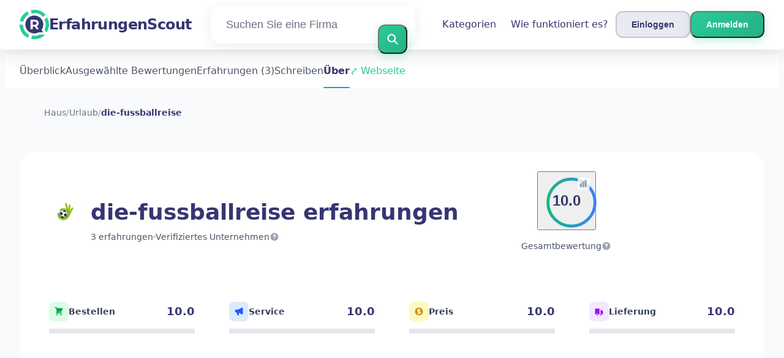

--- FILE ---
content_type: text/html; charset=utf-8
request_url: https://erfahrungenscout.ch/urlaub/die-fussballreise-bewertungen
body_size: 23346
content:
<!DOCTYPE html><html lang="de-ch"><head><meta charset="utf-8"/><meta http-equiv="content-language" content="de-ch"><meta name="google-site-verification" content="L6hypcjW1qlD4a2Zgp0hwt2YTMNUEhPy82TRSvQA2H0" /><meta name="viewport" content="width=device-width, initial-scale=1.0, maximum-scale=5.0, user-scalable=yes"/><link rel="icon" type="image/svg+xml" href="/assets/images/ri-images/logo.svg"><link rel="stylesheet" href="/dist/styles/tailwind.css"><link rel="search" type="application/opensearchdescription+xml" title="ErfahrungenScout" href="/opensearch.xml" /><meta property="og:site_name" content="ErfahrungenScout" /><title>Schockierende Ehrlichkeit: die-fussballreise Bewertungen 2026</title><meta itemprop="name" content="Schockierende Ehrlichkeit: die-fussballreise Bewertungen 2026"><meta name="twitter:title" content="Schockierende Ehrlichkeit: die-fussballreise Bewertungen 2026"><meta property="og:title" content="Schockierende Ehrlichkeit: die-fussballreise Bewertungen 2026" /><meta name="description" content="3 Bewertungen über die-fussballreise im 2026 zu Service, Qualität und Preis — von Lob bis Beschwerden. Entdecken Sie, was Kunden wirklich denken." /><meta itemprop="description" content="3 Bewertungen über die-fussballreise im 2026 zu Service, Qualität und Preis — von Lob bis Beschwerden. Entdecken Sie, was Kunden wirklich denken."><meta name="twitter:description" content="3 Bewertungen über die-fussballreise im 2026 zu Service, Qualität und Preis — von Lob bis Beschwerden. Entdecken Sie, was Kunden wirklich denken."><meta property="og:description" content="3 Bewertungen über die-fussballreise im 2026 zu Service, Qualität und Preis — von Lob bis Beschwerden. Entdecken Sie, was Kunden wirklich denken." /><meta itemprop="image" content="https://erfahrungenscout.ch/uploads/files/import/webgains/die-fussballreisede.png"><meta name="twitter:image:src" content="https://erfahrungenscout.ch/img/500/0/https://erfahrungenscout.ch/uploads/files/import/webgains/die-fussballreisede.png"><meta property="og:image" content="https://erfahrungenscout.ch/uploads/files/import/webgains/die-fussballreisede.png" /><meta property="og:type" content="article" /><meta property="article:published_time" content="2018-03-02CET17:33:23+01:00" /><meta property="article:modified_time" content="2024-11-29CET00:00:00+01:00" /><link rel="canonical" href="https://erfahrungenscout.ch/urlaub/die-fussballreise-bewertungen" /><meta property="og:url" content="https://erfahrungenscout.ch/urlaub/die-fussballreise-bewertungen" /><script>
 enScroll=!1;const lStor=localStorage,sStor=sessionStorage,doc=document,docEl=document.documentElement,docBody=document.body,docLoc=document.location,w=window,s=screen,nav=navigator||{};function a(){const k="G-QZ77F1SBP4",t=()=>Math.floor(Math.random()*1e9)+1,n=()=>Math.floor(Date.now()/1e3),y=()=>(sStor._p||(sStor._p=t()),sStor._p),v=()=>t()+"."+n(),p=()=>(lStor.cid_v4||(lStor.cid_v4=v()),lStor.cid_v4),m=lStor.getItem("cid_v4"),u=()=>m?void 0:enScroll==!0?void 0:"1",l=()=>(sStor.sid||(sStor.sid=n()),sStor.sid),d=()=>{if(!sStor._ss)return sStor._ss="1",sStor._ss;if(sStor.getItem("_ss")=="1")return void 0},r="1",h=()=>{if(sStor.sct)if(enScroll==!0)return sStor.sct;else x=+sStor.getItem("sct")+ +r,sStor.sct=x;else sStor.sct=r;return sStor.sct},e=docLoc.search,f=new URLSearchParams(e),a=["q","s","search","query","keyword"],g=a.some(t=>e.includes("&"+t+"=")||e.includes("?"+t+"=")),i=()=>g==!0?"view_search_results":enScroll==!0?"scroll":"page_view",b=()=>enScroll==!0?"90":void 0,j=()=>{if(i()=="view_search_results"){for(let e of f)if(a.includes(e[0]))return e[1]}else return void 0},o=encodeURIComponent,_=e=>{let t=[];for(let n in e)e.hasOwnProperty(n)&&e[n]!==void 0&&t.push(o(n)+"="+o(e[n]));return t.join("&")},O=!1,C="https://www.google-analytics.com/g/collect",E=_({v:"2",tid:k,_p:y(),sr:(s.width*w.devicePixelRatio+"x"+s.height*w.devicePixelRatio).toString(),ul:(nav.language||void 0).toLowerCase(),cid:p(),_fv:u(),_s:"1",dl:docLoc.origin+docLoc.pathname+e,dt:doc.title||void 0,dr:doc.referrer||void 0,sid:l(),sct:h(),seg:"1",en:i(),"epn.percent_scrolled":b(),"ep.search_term":j(),_ss:d(),_dbg:O?1:void 0}),c=C+"?"+E;if(nav.sendBeacon)nav.sendBeacon(c);else{let e=new XMLHttpRequest;e.open("POST",c,!0),e.send(A)}}a();function sPr(){return(docEl.scrollTop||docBody.scrollTop)/((docEl.scrollHeight||docBody.scrollHeight)-docEl.clientHeight)*100}doc.addEventListener("scroll",sEv,{passive:!0});function sEv(){const e=sPr();if(e<90)return;enScroll=!0,a(),doc.removeEventListener("scroll",sEv,{passive:!0})}
 </script><script type="application/ld+json" data-business-unit-json-ld="true">{
 "@context": "https://schema.org",
 "@graph": [
 {
 "@type": "Organization",
 "@id": "https://www.reviews-international.com/#/schema/Organization/1",
 "name": "Reviews International",
 "legalName": "Reviews International vof",
 "url": "https://www.reviews-international.com",
 "description": "Read reviews. Write reviews. Find companies.",
 "logo": {
 "@id": "https://www.reviews-international.com/#/schema/ImageObject/Logo/1"
 },
 "email": "support@reviews-international.com",
 "address": {
 "@type": "PostalAddress",
 "@id": "https://www.reviews-international.com/#/schema/PostalAddress/NL",
 "streetAddress": "Brouwersgracht 238",
 "addressLocality": "Amsterdam",
 "addressCountry": "NL",
 "postalCode": "1013HE Amsterdam"
 }
 },
 {
 "@type": "Organization",
 "@id": "https://erfahrungenscout.ch/#/schema/Organization/Redaktion",
 "name": "ErfahrungenScout Redaktion",
 "url": "https://erfahrungenscout.ch/",
 "description": "Die Erfahrungenscout Redaktion ist zuständig für die inhaltliche Betreuung, Einordnung und Qualitätssicherung von Informationen auf der Plattform.",
 "parentOrganization": {
 "@id": "https://www.reviews-international.com/#/schema/Organization/1"
 }
 },
 {
 "@type": "ImageObject",
 "@id": "https://www.reviews-international.com/#/schema/ImageObject/Logo/1",
 "url": "https://reviews-international.com/logo.png",
 "contentUrl": "https://reviews-international.com/logo.png",
 "width": {
 "@type": "QuantitativeValue",
 "value": 512,
 "unitCode": "E37",
 "unitText": "pixel"
 },
 "height": {
 "@type": "QuantitativeValue",
 "value": 512,
 "unitCode": "E37",
 "unitText": "pixel"
 },
 "caption": "Reviews International Logo",
 "name": "Reviews International"
 },
 {
 "@type": "WebSite",
 "@id": "https://erfahrungenscout.ch/#/schema/WebSite/1",
 "url": "https://erfahrungenscout.ch/",
 "name": "ErfahrungenScout",
 "description": "Erfahrungen & Bewertungen von echten Kunden. Lesen und teilen Sie ehrliche Bewertungen über Tausende von Unternehmen und helfen Sie anderen bei ihrer Entscheidung..",
 "publisher": {
 "@id": "https://www.reviews-international.com/#/schema/Organization/1"
 },
 "copyrightHolder": {
 "@id": "https://www.reviews-international.com/#/schema/Organization/1"
 },
 "potentialAction": [
 {
 "@type": "SearchAction",
 "target": {
 "@type": "EntryPoint",
 "urlTemplate": "https://erfahrungenscout.ch/suche?q={search_term_string}"
 },
 "query-input": "required name=search_term_string"
 }
 ],
 "inLanguage": "de_CH"
 },
 {
 "@type": "WebPage",
 "@id": "https://erfahrungenscout.ch/urlaub/die-fussballreise-bewertungen",
 "url": "https://erfahrungenscout.ch/urlaub/die-fussballreise-bewertungen",
 "name": "die-fussballreise Erfahrungen",
 "description": "3 Bewertungen über die-fussballreise im [year] zu Service, Qualität und Preis — von Lob bis Beschwerden. Entdecken Sie, was Kunden wirklich denken.",
 "isPartOf": {
 "@id": "https://erfahrungenscout.ch/#/schema/WebSite/1"
 },
 "inLanguage": "de_CH",
 "breadcrumb": {
 "@id": "https://erfahrungenscout.ch/urlaub/die-fussballreise-bewertungen/#/schema/BreadcrumbList/1"
 },
 "about": {
 "@id": "https://erfahrungenscout.ch/urlaub/die-fussballreise-bewertungen"
 },
 "mainEntity": {
 "@id": "https://erfahrungenscout.ch/#/schema/Organization/www.die-fussballreise.de"
 },
 "primaryImageOfPage": {
 "@id": "https://erfahrungenscout.ch/#/schema/ImageObject/www.die-fussballreise.de"
 },
 "hasPart": {
 "@id": "https://erfahrungenscout.ch/#/schema/DataSet/www.die-fussballreise.de/1"
 },
 "reviewedBy": {
 "@type": "Organization"
 },
 "dateModified": "2024-11-29"
 },
 {
 "@type": "BreadcrumbList",
 "@id": "https://erfahrungenscout.ch/urlaub/die-fussballreise-bewertungen/#/schema/BreadcrumbList/1",
 "itemListElement": [
 {
 "@type": "ListItem",
 "position": 1,
 "name": "Home",
 "item": "https://erfahrungenscout.ch/",
 "sameAs": "https://erfahrungenscout.ch/"
 },
 {
 "@type": "ListItem",
 "position": 2,
 "name": "Urlaub",
 "item": "https://erfahrungenscout.ch/urlaub",
 "sameAs": "https://erfahrungenscout.ch/urlaub"
 },
 {
 "@type": "ListItem",
 "position": 3,
 "name": "die-fussballreise Erfahrungen",
 "item": {
 "@id": "https://erfahrungenscout.ch/urlaub/die-fussballreise-bewertungen"
 }
 }
 ]
 },
 {
 "@type": "ImageObject",
 "@id": "https://erfahrungenscout.ch/#/schema/ImageObject/www.die-fussballreise.de",
 "url": "https://erfahrungenscout.ch/uploads/files/import/webgains/die-fussballreisede.png",
 "contentUrl": "https://erfahrungenscout.ch/uploads/files/import/webgains/die-fussballreisede.png"
 },
 {
 "@type": "LocalBusiness",
 "@id": "https://erfahrungenscout.ch/#/schema/Organization/www.die-fussballreise.de",
 "url": "https://erfahrungenscout.ch/urlaub/die-fussballreise-bewertungen",
 "sameAs": "https://www.die-fussballreise.de",
 "name": "die-fussballreise",
 "description": "die-fussballreise",
 "address": {
 "@type": "PostalAddress",
 "addressCountry": "CH" },
 "image": {
 "@id": "https://erfahrungenscout.ch/#/schema/ImageObject/www.die-fussballreise.de"
 },
 "aggregateRating": {
 "@type": "AggregateRating",
 "bestRating": "5",
 "worstRating": "1",
 "ratingValue": "5",
 "reviewCount": "3"
 }
 ,"review": [
 {
 "@type": "Review",
 "author": {
 "@type": "Person",
 "name": "Corina" },
 "datePublished": "2024-04-13CEST00:09:277200",
 "headline": "Hätti ide Füssballreise super Tickets bestellt",
 "reviewBody": "Ich ha e mega gueti Füssballreise gha, hani super Tickets bstellt und die sind mega schnell cho! Über e Woche vor em Spielstart hani die Tickets scho übercho und s&#039;Beschte isch, dass mini Fründe und ich sini Nebeneinander gsi si und das a super Plätz!",
 "reviewRating": {
 "@type": "Rating",
 "bestRating": "5",
 "worstRating": "1",
 "ratingValue": "5"
 },
 "publisher": {
 "@id": "https://www.reviews-international.com/#/schema/Organization/1"
 },
 "inLanguage": "de_CH"
 }
 , {
 "@type": "Review",
 "author": {
 "@type": "Person",
 "name": "V. Stöckli" },
 "datePublished": "2024-02-18CET00:09:313600",
 "headline": "Super Service und super Sitzplatz an der Anfield Road",
 "reviewBody": "Dä reserviert Sitzplatz am Anfield Road isch genau so gsi wie gwartet und de Service isch top gsi. Ich möcht mi daher no einisch herzlich bedanke für das super Erlebnis!",
 "reviewRating": {
 "@type": "Rating",
 "bestRating": "5",
 "worstRating": "1",
 "ratingValue": "5"
 },
 "publisher": {
 "@id": "https://www.reviews-international.com/#/schema/Organization/1"
 },
 "inLanguage": "de_CH"
 }
 , {
 "@type": "Review",
 "author": {
 "@type": "Person",
 "name": "Frischknecht" },
 "datePublished": "2024-01-01CET00:09:213600",
 "headline": "Premiere League-Tickets in London",
 "reviewBody": "Es isch mega cool gsi, wie eifach es gsi isch, di Tickets für das Premiere League-Event in London z&#039;bestelle! Die Lüt sind so nett und hilfsbereit gsi, und di Kommunikation per Email isch super gsi. Mir hend so viel Spass gha und werded uf jede Fall wieder buche!",
 "reviewRating": {
 "@type": "Rating",
 "bestRating": "5",
 "worstRating": "1",
 "ratingValue": "5"
 },
 "publisher": {
 "@id": "https://www.reviews-international.com/#/schema/Organization/1"
 },
 "inLanguage": "de_CH"
 }
 ]
 }

 ]
}</script><script type="application/ld+json" data-business-unit-json-ld-dataset="true">{
 "@context": [
 "https://schema.org",
 {
 "csvw": "http://www.w3.org/ns/csvw#"
 }
 ],
 "@graph": {
 "@type": "Dataset",
 "@id": "https://erfahrungenscout.ch/#/schema/DataSet/www.die-fussballreise.de/1",
 "name": "die-fussballreise",
 "description": "Diagram with review-data of die-fussballreise, by Reviews International.",
 "license" : "https://creativecommons.org/publicdomain/zero/1.0/",
 "isAccessibleForFree" : true,
 "creator": {
 "@id": "https://www.reviews-international.com/#/schema/Organization/1"
 },
 "publisher": {
 "@id": "https://www.reviews-international.com/#/schema/Organization/1"
 },
 "about": {
 "@id": "https://erfahrungenscout.ch/#/schema/Organization/www.die-fussballreise.de"
 },
 "mainEntity": {
 "@type": "Table",
 "csvw:tableSchema": {
 "csvw:columns": [
 {
 "csvw:name": "1 star",
 "csvw:datatype": "integer",
 "csvw:cells": [
 {
 "csvw:value": "0",
 "csvw:notes": [
 "0%"
 ]
 }
 ]
 },
 {
 "csvw:name": "2 stars",
 "csvw:datatype": "integer",
 "csvw:cells": [
 {
 "csvw:value": "0",
 "csvw:notes": [
 "0%"
 ]
 }
 ]
 },
 {
 "csvw:name": "3 stars",
 "csvw:datatype": "integer",
 "csvw:cells": [
 {
 "csvw:value": "0",
 "csvw:notes": [
 "0%"
 ]
 }
 ]
 },
 {
 "csvw:name": "4 stars",
 "csvw:datatype": "integer",
 "csvw:cells": [
 {
 "csvw:value": "0",
 "csvw:notes": [
 "0%"
 ]
 }
 ]
 },
 {
 "csvw:name": "5 stars",
 "csvw:datatype": "integer",
 "csvw:cells": [
 {
 "csvw:value": "3",
 "csvw:notes": [
 "100%"
 ]
 }
 ]
 },
 {
 "csvw:name": "Total",
 "csvw:datatype": "integer",
 "csvw:cells": [
 {
 "csvw:value": "3",
 "csvw:notes": [
 "100%"
 ]
 }
 ]
 }
 ]
 }
 }
 }
 }
 </script><link rel="alternate" href="https://erfahrungenscout.de/urlaub/die-fussballreise-bewertungen" hreflang="de-de"><link rel="alternate" href="https://erfahrungenscout.ch/urlaub/die-fussballreise-bewertungen" hreflang="de-ch"><link rel="alternate" href="https://erfahrungenscout.de/urlaub/die-fussballreise-bewertungen" hreflang="de"></head><body class="bg-gray-50 text-gray-900 font-montserrat"><svg style="display: none;"><defs><svg
 id="spinner-cart-icon"
 viewBox="0 0 24 24"
 preserveAspectRatio="xMaxYMax meet"
 ><path d="M8.7,22.2a2.4,2.4,0,1,0,2.4,2.4A2.4,2.4,0,0,0,8.7,22.2ZM1.5,3V5.4H3.9l4.32,9.108L6.6,17.448A2.32,2.32,0,0,0,6.3,18.6,2.407,2.407,0,0,0,8.7,21H23.1V18.6H9.2a.3.3,0,0,1-.3-.3l.036-.144L10.02,16.2h8.94a2.389,2.389,0,0,0,2.1-1.236l4.3-7.788A1.172,1.172,0,0,0,25.5,6.6a1.2,1.2,0,0,0-1.2-1.2H6.552L5.424,3ZM20.7,22.2a2.4,2.4,0,1,0,2.4,2.4A2.4,2.4,0,0,0,20.7,22.2Z" transform="translate(-1.5 -3)"/></svg><svg 
 id="spinner-support-icon"
 viewBox="0 0 24 24"
 preserveAspectRatio="xMaxYMax meet"
 ><path d="M5,9.75a1.5,1.5,0,0,0-1.5-1.5H2.75a3,3,0,0,0-3,3V13.5a3,3,0,0,0,3,3H3.5A1.5,1.5,0,0,0,5,15ZM21.25,16.5a3,3,0,0,0,3-3V11.25a3,3,0,0,0-3-3H20.5A1.5,1.5,0,0,0,19,9.75V15a1.5,1.5,0,0,0,1.5,1.5ZM12,0A12.228,12.228,0,0,0,0,12v.75a.75.75,0,0,0,.75.75H1.5a.75.75,0,0,0,.75-.75V12a9.75,9.75,0,0,1,19.5,0h-.006c0,.114.006,7.768.006,7.768a1.982,1.982,0,0,1-1.982,1.982H18a2.25,2.25,0,0,0-2.25-2.25h-1.5a2.25,2.25,0,0,0,0,4.5h5.518A4.232,4.232,0,0,0,24,19.768V12A12.228,12.228,0,0,0,12,0Z" transform="translate(0.25)"/></svg><svg
 id="spinner-price-icon"
 viewBox="0 0 24 24"
 preserveAspectRatio="xMaxYMax meet"
 ><path d="M16.645,22.7a.642.642,0,0,0-.773-.5,11.255,11.255,0,0,1-2.434.29,6.9,6.9,0,0,1-6.507-4.578h6.09a.643.643,0,0,0,.627-.5l.341-1.519a.643.643,0,0,0-.627-.784H6.173a11.565,11.565,0,0,1,.007-2.263h7.853a.643.643,0,0,0,.628-.505l.349-1.594a.643.643,0,0,0-.628-.78H6.974a6.728,6.728,0,0,1,6.3-4.019,10.493,10.493,0,0,1,2.028.222.643.643,0,0,0,.75-.462L16.7,3.328a.642.642,0,0,0-.5-.8,15.6,15.6,0,0,0-2.822-.279A11.449,11.449,0,0,0,2.415,9.964H.643A.643.643,0,0,0,0,10.607V12.2a.643.643,0,0,0,.643.643H1.8a15.9,15.9,0,0,0-.01,2.263H.643A.643.643,0,0,0,0,15.75v1.519a.643.643,0,0,0,.643.643H2.256A11.222,11.222,0,0,0,13.373,26.25a13.362,13.362,0,0,0,3.273-.417.643.643,0,0,0,.471-.748L16.645,22.7Z" transform="translate(0 -2.25)"/></svg><svg
 id="spinner-delivery-icon"
 viewBox="0 0 24 24"
 preserveAspectRatio="xMaxYMax meet"
 ><path d="M23.4,13.2h-.6V9.146a1.8,1.8,0,0,0-.529-1.271L18.525,4.129A1.8,1.8,0,0,0,17.254,3.6H15.6V1.8A1.8,1.8,0,0,0,13.8,0H1.8A1.8,1.8,0,0,0,0,1.8v12a1.8,1.8,0,0,0,1.8,1.8h.6a3.6,3.6,0,1,0,7.2,0h4.8a3.6,3.6,0,1,0,7.2,0h1.8A.6.6,0,0,0,24,15V13.8A.6.6,0,0,0,23.4,13.2ZM6,17.4a1.8,1.8,0,1,1,1.8-1.8A1.8,1.8,0,0,1,6,17.4Zm12,0a1.8,1.8,0,1,1,1.8-1.8A1.8,1.8,0,0,1,18,17.4Zm3-7.8H15.6V5.4h1.654L21,9.146Z"/></svg><svg id="logo-mask" width="36" height="36" version="1.1" viewBox="36 36 36 36" xmlns="http://www.w3.org/2000/svg"><path transform="translate(36,36)" d="m-0.25977-0.16406v36.328h36.52v-36.328h-36.52zm18.76 0.16406a17.359 17.359 0 0 1 12.369 5.1309c0.38 0.38 0.73031 0.76969 1.0703 1.1797l-3.2988 2.4785a13.327 13.327 0 0 0-13.191-4.2793c-0.2 0.04-0.39008 0.11016-0.58008 0.16016l-1.3184-3.959a17.787 17.787 0 0 1 4.9492-0.71094zm-8.7305 1.8203 1.3301 3.9902a13.118 13.118 0 0 0-4.9395 4.6797 13.139 13.139 0 0 0-1.5801 3.7793h-4.2695a17.371 17.371 0 0 1 4.8203-9.1387 17.055 17.055 0 0 1 4.6387-3.3105zm23.891 7.4844a17.468 17.468 0 0 1-0.7207 18.609 1.544 1.544 0 0 0-0.16992-0.33984l-2.3691-3.3984a13.29 13.29 0 0 0-0.070313-12.371l3.3301-2.5zm-33.65 8.9551h4.1699a13.885 13.885 0 0 0 0.34961 3.3203 13.24 13.24 0 0 0 5.9805 8.2891 11.882 11.882 0 0 0 1.1094 0.60156l-1.3184 3.9688a17.494 17.494 0 0 1-10.301-15.939c0-0.08 0.0097656-0.16023 0.0097656-0.24023zm24.529 12.17h6.7402c-0.14 0.15-0.25844 0.29945-0.39844 0.43945a17.4 17.4 0 0 1-12.381 5.1309 17.773 17.773 0 0 1-4.3809-0.57031l1.3105-3.9395a13.544 13.544 0 0 0 3.0996 0.36914 13.445 13.445 0 0 0 6.0098-1.4297z" fill="currentColor"/><g id="r-symbol" transform="translate(36 36)"></g></svg></defs></svg><div data-component="navigation" id="nav-bar" data-theme="ri" class="glass-header fixed top-0 left-0 right-0 z-50"><div id="js-menu-overlay" class="fixed inset-0 bg-black/50 z-40 hidden"></div><div class="max-w-7xl mx-auto px-6 lg:px-8"><div class="flex justify-between items-center h-20"><div class="flex items-center flex-shrink-0"><a href="/" class="flex items-center space-x-2 sm:space-x-3 group" aria-label="ErfahrungenScout" title="ErfahrungenScout"><div class="relative"><img loading="lazy" 
 src="/assets/images/ri-images/logo.svg" 
 alt="" 
 width="48" 
 height="48" 
 class="w-8 h-8 sm:w-12 sm:h-12 transition-transform duration-300 group-hover:scale-110" /></div><span class="text-lg sm:text-2xl font-bold tracking-tight transition-colors duration-300 group-hover:text-accent text-primary">
 ErfahrungenScout </span></a></div><div class="flex-1 max-w-2xl mx-4 sm:mx-8 hidden lg:block"><form method="get" action="/suche" class="relative"><div class="modern-search rounded-2xl transition-all duration-300"><input type="text" 
 placeholder="Suchen Sie eine Firma" 
 aria-label="Suchen Sie eine Firma" 
 name="q" 
 autocomplete="off" 
 class="w-full pl-6 pr-16 py-4 text-lg bg-transparent border-0 rounded-2xl focus:outline-none placeholder-gray-500"/><button type="submit" 
 title="Suchen Sie eine Firma" 
 aria-label="Suchen Sie eine Firma" 
 class="absolute right-3 top-1/2 transform -translate-y-1/2 btn-primary p-3 rounded-xl hover:scale-105 transition-all duration-300"><svg class="w-5 h-5 text-white" fill="none" stroke="currentColor" viewBox="0 0 24 24"><path stroke-linecap="round" stroke-linejoin="round" stroke-width="2.5" d="M21 21l-6-6m2-5a7 7 0 11-14 0 7 7 0 0114 0z"></path></svg></button></div></form></div><div class="flex items-center space-x-6"><nav class="hidden md:flex items-center space-x-6"><a href="/kategorien" 
 title="Kategorien"
 class="text-base font-medium hover:text-accent transition-all duration-300 relative group px-3 py-2 rounded-lg hover:bg-white/50 text-primary">
 Kategorien <span class="absolute bottom-0 left-3 w-0 h-0.5 bg-accent transition-all duration-300 group-hover:w-6 rounded-full"></span></a><a href="/about" 
 title="Wie funktioniert es?"
 class="text-base font-medium hover:text-accent transition-all duration-300 relative group px-3 py-2 rounded-lg hover:bg-white/50 text-primary">
 Wie funktioniert es? <span class="absolute bottom-0 left-3 w-0 h-0.5 bg-accent transition-all duration-300 group-hover:w-6 rounded-full"></span></a></nav><div class="hidden md:flex items-center space-x-1 sm:space-x-3"><button id="js-login-open-login" 
 title="Einloggen"
 class="btn-secondary px-3 sm:px-6 py-2 sm:py-2.5 text-xs sm:text-sm font-semibold rounded-xl transition-all duration-300 text-primary"
 onclick="console.log('Login button clicked!');"><span class="hidden xs:inline">Einloggen</span><span class="xs:hidden">Login</span></button><button id="js-login-open-register" 
 title="Anmelden"
 class="btn-primary px-3 sm:px-6 py-2 sm:py-2.5 text-xs sm:text-sm font-semibold rounded-xl text-white transition-all duration-300"><span class="hidden xs:inline">Anmelden</span><span class="xs:hidden">Sign up</span></button></div><button id="mobile-menu-toggle" class="md:hidden p-1.5 sm:p-2.5 rounded-xl text-gray-500 hover:text-gray-700 hover:bg-white/50 transition-all duration-300 cursor-pointer"><svg id="hamburger-icon" class="w-5 h-5 sm:w-6 sm:h-6" fill="none" stroke="currentColor" viewBox="0 0 24 24"><path stroke-linecap="round" stroke-linejoin="round" stroke-width="2" d="M4 6h16M4 12h16M4 18h16"></path></svg><svg id="close-icon" class="w-5 h-5 sm:w-6 sm:h-6 hidden" fill="none" stroke="currentColor" viewBox="0 0 24 24"><path stroke-linecap="round" stroke-linejoin="round" stroke-width="2" d="M6 18L18 6M6 6l12 12"></path></svg></button></div></div></div></div><div class="h-20"></div><div id="login-popup" class="modern-popup fixed inset-0 z-50 hidden items-center justify-center p-4"><div class="modern-popup-content rounded-3xl p-8 max-w-md w-full max-h-[90vh] overflow-y-auto fade-in"><div class="flex justify-between items-center mb-8"><h2 class="text-3xl font-bold text-primary" id="popup-title">Einloggen</h2><button id="close-popup" class="text-gray-400 hover:text-gray-600 p-2 rounded-xl hover:bg-gray-100 transition-all duration-300 cursor-pointer"><svg class="w-6 h-6" fill="none" stroke="currentColor" viewBox="0 0 24 24"><path stroke-linecap="round" stroke-linejoin="round" stroke-width="2" d="M6 18L18 6M6 6l12 12"></path></svg></button></div><div class="flex mb-8 bg-gray-50 rounded-2xl p-1"><button id="tab-login" class="modern-tab active flex-1 py-3 px-6 text-sm font-semibold rounded-xl transition-all duration-300 text-white">Einloggen</button><button id="tab-register" class="modern-tab flex-1 py-3 px-6 text-sm font-semibold rounded-xl transition-all duration-300 text-primary">Anmelden</button></div><div id="login-content" class="tab-content block"><form action="/login" method="post" class="space-y-6"><div><label for="login-email" class="block text-sm font-semibold text-gray-700 mb-3">
 Ihre Emailadresse </label><input type="email" 
 id="login-email" 
 name="username" 
 required 
 class="modern-input w-full px-4 py-4 rounded-2xl focus:outline-none transition-all duration-300"
 placeholder="Ihre Emailadresse"></div><div><label for="login-password" class="block text-sm font-semibold text-gray-700 mb-3">
 Passwort </label><input type="password" 
 id="login-password" 
 name="password" 
 required 
 class="modern-input w-full px-4 py-4 rounded-2xl focus:outline-none transition-all duration-300"
 placeholder="Passwort"></div><button type="submit" 
 class="btn-primary w-full text-white py-4 rounded-2xl font-semibold text-lg transition-all duration-300">
 Einloggen </button><div class="text-center"><a href="/forgot" class="text-sm font-medium hover:text-accent transition-colors duration-300 text-primary">
 Haben Sie Ihr Passwort vergessen? </a></div></form></div><div id="register-content" class="tab-content hidden"><form action="/signup" method="post" class="space-y-6"><div><label for="register-name" class="block text-sm font-semibold text-gray-700 mb-3">
 Ihr Name </label><input type="text" 
 id="register-name" 
 name="name" 
 required 
 class="modern-input w-full px-4 py-4 rounded-2xl focus:outline-none transition-all duration-300"
 placeholder="Ihr Name"></div><div><label for="register-email" class="block text-sm font-semibold text-gray-700 mb-3">
 Ihre Emailadresse </label><input type="email" 
 id="register-email" 
 name="email" 
 required 
 class="modern-input w-full px-4 py-4 rounded-2xl focus:outline-none transition-all duration-300"
 placeholder="Ihre Emailadresse"></div><div><label for="register-password" class="block text-sm font-semibold text-gray-700 mb-3">
 Passwort </label><input type="password" 
 id="register-password" 
 name="password" 
 required 
 class="modern-input w-full px-4 py-4 rounded-2xl focus:outline-none transition-all duration-300"
 placeholder="Passwort"></div><div class="flex items-start space-x-3"><input type="checkbox" 
 name="privacy" 
 required 
 class="mt-1.5 w-5 h-5 rounded-lg border-2 border-gray-300 text-accent focus:ring-accent focus:ring-2"><span class="text-sm text-gray-700 leading-relaxed">
 Ich stimme den Allgemeinen Geschäftsbedingungen zu. </span></div><button type="submit" 
 class="btn-primary w-full text-white py-4 rounded-2xl font-semibold text-lg transition-all duration-300">
 Anmelden </button></form></div></div></div><main class="min-h-screen"><div class="sticky top-20 z-40 bg-white/95 backdrop-filter backdrop-blur-sm border-b border-gray-200 shadow-sm"><div class="max-w-7xl mx-auto px-3 sm:px-6"><div class="flex items-center space-x-8 py-4 overflow-x-auto"><a href="#upgraded-about" class="whitespace-nowrap text-gray-600 hover:text-primary font-medium transition-colors duration-300">
 Überblick </a><a href="#showcased" class="whitespace-nowrap text-gray-600 hover:text-primary font-medium transition-colors duration-300">
 Ausgewählte Bewertungen </a><a href="#laatste-reviews" class="whitespace-nowrap text-gray-600 hover:text-primary font-medium transition-colors duration-300">
 Erfahrungen (3)
 </a><a href="#create-review-form" class="whitespace-nowrap text-gray-600 hover:text-primary font-medium transition-colors duration-300">
 Schreiben </a><a href="#about" class="whitespace-nowrap text-gray-600 hover:text-primary font-medium transition-colors duration-300">
 Über </a><a href="https://www.die-fussballreise.de" rel="nofollow noopener" target="_blank" class="whitespace-nowrap text-accent hover:text-primary font-medium transition-colors duration-300">
 ⤤ Webseite </a></div></div></div><main class="min-h-screen overflow-x-hidden"><section class="py-4 bg-gray-50"><div class="max-w-7xl mx-auto px-6"><nav aria-label="Breadcrumb" data-component="breadcrumb" class="breadcrumb"><ol class="flex items-center space-x-3 text-sm"><li><a href="/" class="text-gray-500 hover:text-accent transition-colors duration-300">
 Haus </a></li><li class="text-gray-400">/</li><li><a href="/urlaub" 
 class="text-gray-500 hover:text-accent transition-colors duration-300">
 Urlaub </a></li><li class="text-gray-400">/</li><li><a href="https://erfahrungenscout.ch/urlaub/die-fussballreise-bewertungen"><span class="text-primary font-semibold selected-breadcrumb">die-fussballreise</span></a></li></ol></nav></div></section><section class="py-6 relative" id="upgraded-about"><div class="absolute inset-0 bg-gradient-to-br from-blue-50 via-white to-green-50"></div><div class="relative max-w-7xl mx-auto px-3 sm:px-6"><div class="bg-white/95 backdrop-filter backdrop-blur-sm border border-white/50 rounded-3xl p-6 sm:p-8 mb-8 hover:bg-white/100 hover:shadow-2xl transition-all duration-500 relative"><div class="flex flex-col lg:flex-row lg:items-center gap-8 mb-8"><div class="flex items-center space-x-6 lg:flex-shrink-0 lg:min-w-0 lg:flex-1"><div class="w-20 h-20 bg-white rounded-2xl p-0.5 shadow-lg flex-shrink-0 border border-gray-100"><img loading="lazy" 
 src="/img/220/89/uploads/files/import/webgains/die-fussballreisede.png" 
 alt="die-fussballreise"
 onerror="this.className='error-image';this.onerror=null; this.src='/assets/images/review-about01.png'"
 class="w-full h-full object-contain"></div><div class="min-w-0 flex-1"><h1 class="text-2xl lg:text-3xl xl:text-4xl font-bold mb-2 leading-tight text-primary">
 die-fussballreise erfahrungen </h1><div class="flex items-center space-x-4 text-gray-600"><a href="#laatste-reviews" class="text-sm font-medium hover:text-accent transition-colors duration-300">
 3 erfahrungen </a><span class="w-1 h-1 bg-gray-300 rounded-full"></span><span class="text-sm flex items-center gap-1">
 Verifiziertes Unternehmen 
 <div class="relative group"><svg class="w-4 h-4 text-gray-400 hover:text-gray-600 cursor-pointer" fill="currentColor" viewBox="0 0 20 20"><path fill-rule="evenodd" d="M18 10a8 8 0 11-16 0 8 8 0 0116 0zm-8-3a1 1 0 00-.867.5 1 1 0 11-1.731-1A3 3 0 0113 8a3.001 3.001 0 01-2 2.83V11a1 1 0 11-2 0v-1a1 1 0 011-1 1 1 0 100-2zm0 8a1 1 0 100-2 1 1 0 000 2z" clip-rule="evenodd"/></svg><div class="absolute left-1/2 -translate-x-1/2 mt-2 px-3 py-2 bg-gray-800 text-white text-xs rounded-lg opacity-0 group-hover:opacity-100 pointer-events-none group-hover:pointer-events-auto transition-opacity duration-200 w-64 text-center z-20">
 Wir haben überprüft, ob Firmenname, Website und Kontaktdaten übereinstimmen. Dies hilft Besuchern zu beurteilen, ob das Profil vertrauenswürdig ist. Die Verifizierung sagt nichts über die Qualität der Produkte oder Dienstleistungen aus. <div class="absolute top-0 left-1/2 -translate-x-1/2 -mt-2 w-3 h-3 bg-gray-800 rotate-45"></div></div></div></span></div></div></div><div class="flex items-center justify-center lg:justify-end space-x-8 lg:flex-shrink-0"><div class="text-center"><button type="button" id="showSpreadModal" class="relative w-24 h-24 mx-auto mb-3 focus:outline-none focus:ring-2 focus:ring-accent rounded-full cursor-pointer group hover:scale-105 transition-transform duration-200" aria-label="Bekijk spreiding"><svg class="w-24 h-24 transform -rotate-90" viewBox="0 0 100 100"><circle cx="50" cy="50" r="40" stroke="#e5e7eb" stroke-width="5" fill="none"/><circle cx="50" cy="50" r="40" stroke="url(#gradient)" stroke-width="5" fill="none"
 stroke-dasharray="251.3 251.3"
 stroke-linecap="round"/><defs><linearGradient id="gradient" x1="0%" y1="0%" x2="100%" y2="0%"><stop offset="0%" stop-color="#10b981"/><stop offset="100%" stop-color="#3b82f6"/></linearGradient></defs></svg><div class="absolute inset-0 flex items-center justify-center pointer-events-none"><div class="text-center"><div class="text-2xl font-bold text-primary">10.0</div></div></div><span class="absolute top-2 right-2 bg-white/80 rounded p-0.5 shadow group-hover:bg-accent/10 transition-colors" title="Bekijk spreiding"><svg class="w-4 h-4 text-gray-400 group-hover:text-accent" fill="none" stroke="currentColor" stroke-width="2" viewBox="0 0 20 20"><rect x="3" y="10" width="2" height="7" rx="1" fill="currentColor"/><rect x="8" y="6" width="2" height="11" rx="1" fill="currentColor"/><rect x="13" y="3" width="2" height="14" rx="1" fill="currentColor"/></svg></span></button><div class="flex items-center justify-center gap-2 mt-1"><div class="text-sm text-gray-600 font-medium">Gesamtbewertung</div><div class="relative group"><svg class="w-4 h-4 text-gray-400 hover:text-gray-600 cursor-pointer" fill="currentColor" viewBox="0 0 20 20"><path fill-rule="evenodd" d="M18 10a8 8 0 11-16 0 8 8 0 0116 0zm-8-3a1 1 0 00-.867.5 1 1 0 11-1.731-1A3 3 0 0113 8a3.001 3.001 0 01-2 2.83V11a1 1 0 11-2 0v-1a1 1 0 011-1 1 1 0 100-2zm0 8a1 1 0 100-2 1 1 0 000 2z" clip-rule="evenodd"/></svg><div class="absolute left-1/2 -translate-x-1/2 mt-2 px-3 py-2 bg-gray-800 text-white text-xs rounded-lg opacity-0 group-hover:opacity-100 pointer-events-none group-hover:pointer-events-auto transition-opacity duration-200 w-64 text-center z-20">
 Die Bewertung ist der Durchschnitt aller veröffentlichten Bewertungen. Neuere Bewertungen zählen etwas stärker. Unternehmen haben keinen Einfluss auf die Bewertung. <div class="absolute top-0 left-1/2 -translate-x-1/2 -mt-2 w-3 h-3 bg-gray-800 rotate-45"></div></div></div></div></div><div class="text-center"><div class="bg-gradient-to-br from-accent to-primary rounded-2xl p-4 text-white min-w-[90px] shadow-lg"><div class="text-2xl font-bold mb-1">100%</div><div class="text-xs opacity-90 leading-tight">Würde hier nochmal einkaufen</div></div></div></div></div><div class="w-full h-px bg-gradient-to-r from-transparent via-gray-200 to-transparent mb-8"></div><div class="grid grid-cols-2 lg:grid-cols-4 gap-3 sm:gap-6 mb-8"><div class="bg-gradient-to-br from-gray-50 to-white rounded-2xl p-3 sm:p-4 border border-gray-100 hover:shadow-md transition-all duration-300"><div class="flex items-center justify-between mb-2 sm:mb-3"><div class="flex items-center space-x-1 sm:space-x-2"><div class="w-6 h-6 sm:w-8 sm:h-8 bg-green-100 rounded-lg flex items-center justify-center"><svg class="w-3 h-3 sm:w-4 sm:h-4 text-green-600" fill="currentColor" viewBox="0 0 20 20"><path d="M3 1a1 1 0 000 2h1.22l.305 1.222a.997.997 0 00.01.042l1.358 5.43-.893.892C3.74 11.846 4.632 14 6.414 14H15a1 1 0 000-2H6.414l1-1H14a1 1 0 00.894-.553l3-6A1 1 0 0017 3H6.28l-.31-1.243A1 1 0 005 1H3zM16 16.5a1.5 1.5 0 11-3 0 1.5 1.5 0 013 0zM6.5 18a1.5 1.5 0 100-3 1.5 1.5 0 000 3z"/></svg></div><span class="text-xs sm:text-sm font-semibold text-gray-700">Bestellen</span></div><div class="text-base sm:text-lg font-bold text-primary">
 10.0 </div></div><div class="w-full bg-gray-200 rounded-full h-2"><div class="bg-gradient-to-r from-green-500 to-green-600 h-2 rounded-full progress-bar rating-progress" style="--rating-width: 100%"></div></div></div><div class="bg-gradient-to-br from-gray-50 to-white rounded-2xl p-3 sm:p-4 border border-gray-100 hover:shadow-md transition-all duration-300"><div class="flex items-center justify-between mb-2 sm:mb-3"><div class="flex items-center space-x-1 sm:space-x-2"><div class="w-6 h-6 sm:w-8 sm:h-8 bg-blue-100 rounded-lg flex items-center justify-center"><svg class="w-3 h-3 sm:w-4 sm:h-4 text-blue-600" fill="currentColor" viewBox="0 0 20 20"><path fill-rule="evenodd" d="M18 3a1 1 0 00-1.447-.894L8.763 6H5a3 3 0 000 6h.28l1.771 5.316A1 1 0 008 18h1a1 1 0 001-1v-4.382l6.553 3.276A1 1 0 0018 15V3z"/></svg></div><span class="text-xs sm:text-sm font-semibold text-gray-700">Service</span></div><div class="text-base sm:text-lg font-bold text-primary">
 10.0 </div></div><div class="w-full bg-gray-200 rounded-full h-2"><div class="bg-gradient-to-r from-blue-500 to-blue-600 h-2 rounded-full progress-bar rating-progress" style="--rating-width: 100%"></div></div></div><div class="bg-gradient-to-br from-gray-50 to-white rounded-2xl p-3 sm:p-4 border border-gray-100 hover:shadow-md transition-all duration-300"><div class="flex items-center justify-between mb-2 sm:mb-3"><div class="flex items-center space-x-1 sm:space-x-2"><div class="w-6 h-6 sm:w-8 sm:h-8 bg-yellow-100 rounded-lg flex items-center justify-center"><svg class="w-3 h-3 sm:w-4 sm:h-4 text-yellow-600" fill="currentColor" viewBox="0 0 20 20"><path fill-rule="evenodd" d="M10 18a8 8 0 100-16 8 8 0 000 16zm1-13a1 1 0 10-2 0v.092a4.535 4.535 0 00-1.676.662C6.602 6.234 6 7.009 6 8c0 .99.602 1.765 1.324 2.246.48.32 1.054.545 1.676.662v1.941c-.391-.127-.68-.317-.843-.504a1 1 0 10-1.51 1.31c.562.649 1.413 1.076 2.353 1.253V15a1 1 0 102 0v-.092a4.535 4.535 0 001.676-.662C13.398 13.766 14 12.991 14 12c0-.99-.602-1.765-1.324-2.246A4.535 4.535 0 0011 9.092V7.151c.391.127.68.317.843.504a1 1 0 101.511-1.31c-.563-.649-1.413-1.076-2.354-1.253V5z" clip-rule="evenodd"/></svg></div><span class="text-xs sm:text-sm font-semibold text-gray-700">Preis</span></div><div class="text-base sm:text-lg font-bold text-primary">
 10.0 </div></div><div class="w-full bg-gray-200 rounded-full h-2"><div class="bg-gradient-to-r from-yellow-500 to-orange-500 h-2 rounded-full progress-bar rating-progress" style="--rating-width: 100%"></div></div></div><div class="bg-gradient-to-br from-gray-50 to-white rounded-2xl p-3 sm:p-4 border border-gray-100 hover:shadow-md transition-all duration-300"><div class="flex items-center justify-between mb-2 sm:mb-3"><div class="flex items-center space-x-1 sm:space-x-2"><div class="w-6 h-6 sm:w-8 sm:h-8 bg-purple-100 rounded-lg flex items-center justify-center"><svg class="w-3 h-3 sm:w-4 sm:h-4 text-purple-600" fill="currentColor" viewBox="0 0 20 20"><path d="M8 16.5a1.5 1.5 0 11-3 0 1.5 1.5 0 013 0zM15 16.5a1.5 1.5 0 11-3 0 1.5 1.5 0 013 0z"/><path d="M3 4a1 1 0 00-1 1v10a1 1 0 001 1h1.05a2.5 2.5 0 014.9 0H10a1 1 0 001-1V5a1 1 0 00-1-1H3zM14 7a1 1 0 00-1 1v6.05A2.5 2.5 0 0115.95 16H17a1 1 0 001-1v-5a1 1 0 00-.293-.707l-2-2A1 1 0 0015 7h-1z"/></svg></div><span class="text-xs sm:text-sm font-semibold text-gray-700">Lieferung</span></div><div class="text-base sm:text-lg font-bold text-primary">
 10.0 </div></div><div class="w-full bg-gray-200 rounded-full h-2"><div class="bg-gradient-to-r from-purple-500 to-purple-600 h-2 rounded-full progress-bar rating-progress" style="--rating-width: 100%"></div></div></div></div><div class="z-10 sm:z-20 mt-4 sm:mt-0 flex flex-col items-center space-y-3 sm:inline-flex sm:flex-row sm:space-y-0 sm:space-x-3 sm:absolute sm:left-1/2 sm:transform sm:-translate-x-1/2 sm:bottom-0 sm:translate-y-1/2"><a href="#create-review-form"
 class="btn-primary inline-flex items-center space-x-3 px-8 py-3 rounded-full font-bold text-white transition-all duration-300 shadow-xl hover:shadow-2xl hover:scale-105 active:shadow-2xl active:scale-105 bg-gradient-to-r from-accent to-primary whitespace-nowrap"><svg class="w-5 h-5 flex-shrink-0" fill="currentColor" viewBox="0 0 20 20"><path d="M13.586 3.586a2 2 0 112.828 2.828l-.793.793-2.828-2.828.793-.793zM11.379 5.793L3 14.172V17h2.828l8.38-8.379-2.83-2.828z"/></svg><span>Schreiben Sie einen Erfahrungsbericht</span></a><a href="#laatste-reviews"
 class="btn-primary inline-flex items-center space-x-3 px-8 py-3 rounded-full font-bold text-white transition-all duration-300 shadow-xl hover:shadow-2xl hover:scale-105 active:shadow-2xl active:scale-105 bg-gradient-to-r from-accent to-primary whitespace-nowrap"><svg class="w-5 h-5 flex-shrink-0" fill="currentColor" viewBox="0 0 20 20"><path d="M3 5h14a1 1 0 010 2H3a1 1 0 110-2zm0 4h14a1 1 0 010 2H3a1 1 0 110-2zm0 4h14a1 1 0 010 2H3a1 1 0 110-2z"/></svg><span>Bekijk reviews</span></a></div></div></div></section><section class="py-16 relative" id="showcased"><div class="absolute inset-0 bg-gradient-to-br from-white via-blue-50 to-green-50"></div><div class="relative max-w-7xl mx-auto px-3 sm:px-6"><div class="text-center mb-16"><h2 class="text-4xl font-bold mb-6 text-primary">
 Vorgestellte Bewertungen </h2><p class="text-xl text-gray-600">
 Im Rampenlicht: Was sagen unsere Kunden? </p></div><div class="grid grid-cols-1 md:grid-cols-3 gap-8 mb-12"><div class="bg-white/80 backdrop-filter backdrop-blur-sm border border-white/30 rounded-3xl p-8 hover:bg-white/100 hover:shadow-2xl transition-all duration-500"><div class="flex items-start justify-between mb-4"><div class="flex-1"><div class="flex items-center mb-4"><div class="w-3 h-3 bg-green-500 rounded-full mr-3"></div><span class="text-sm font-semibold text-green-600 uppercase tracking-wide">
 Positiv </span></div><h3 class="text-xl font-bold mb-4 text-primary">
 Hätti ide Füssballreise super Tickets bestellt </h3></div><div class="ml-4 flex-shrink-0"><div class="relative w-16 h-16"><svg class="w-16 h-16 transform -rotate-90" viewBox="0 0 100 100"><defs><linearGradient id="positiveGradient" x1="0%" y1="0%" x2="100%" y2="0%"><stop offset="0%" stop-color="#10b981"/><stop offset="100%" stop-color="#3b82f6"/></linearGradient></defs><circle cx="50" cy="50" r="35" stroke="#e5e7eb" stroke-width="6" fill="none"/><circle cx="50" cy="50" r="35" stroke="url(#positiveGradient)" stroke-width="6" fill="none"
 stroke-dasharray="219.9 219.9"
 stroke-linecap="round"/></svg><div class="absolute inset-0 flex items-center justify-center"><span class="text-lg font-bold text-primary">10.0</span></div></div></div></div><p class="text-gray-600 mb-6 leading-relaxed">
 "Ich ha e mega gueti Füssballreise gha, hani super Tickets bstellt und die sind mega schnell cho! Über e Woche vor em Spielstart hani die Tickets sc..."
 </p><div class="flex items-center justify-between"><span class="text-sm text-gray-500">
 Von: Corina </span><a href="#14725"
 class="text-accent hover:text-primary font-semibold transition-colors duration-300">
 Lesen Sie weiter →
 </a></div></div><div class="bg-white/80 backdrop-filter backdrop-blur-sm border border-white/30 rounded-3xl p-8 hover:bg-white/100 hover:shadow-2xl transition-all duration-500"><div class="flex items-start justify-between mb-4"><div class="flex-1"><div class="flex items-center mb-4"><div class="w-3 h-3 bg-blue-500 rounded-full mr-3"></div><span class="text-sm font-semibold text-blue-600 uppercase tracking-wide">
 Am meisten gewählt </span></div><h3 class="text-xl font-bold mb-4 text-primary">
 Super Service und super Sitzplatz an der Anfiel... </h3></div><div class="ml-4 flex-shrink-0"><div class="relative w-16 h-16"><svg class="w-16 h-16 transform -rotate-90" viewBox="0 0 100 100"><defs><linearGradient id="mostVotedGradient" x1="0%" y1="0%" x2="100%" y2="0%"><stop offset="0%" stop-color="#10b981"/><stop offset="100%" stop-color="#3b82f6"/></linearGradient></defs><circle cx="50" cy="50" r="35" stroke="#e5e7eb" stroke-width="6" fill="none"/><circle cx="50" cy="50" r="35" stroke="url(#mostVotedGradient)" stroke-width="6" fill="none"
 stroke-dasharray="219.9 219.9"
 stroke-linecap="round"/></svg><div class="absolute inset-0 flex items-center justify-center"><span class="text-lg font-bold text-primary">10.0</span></div></div></div></div><p class="text-gray-600 mb-6 leading-relaxed">
 "Dä reserviert Sitzplatz am Anfield Road isch genau so gsi wie gwartet und de Service isch top gsi. Ich möcht mi daher no einisch herzlich bedanke f..."
 </p><div class="flex items-center justify-between"><span class="text-sm text-gray-500">
 Von: V. Stöckli </span><a href="#14728"
 class="text-accent hover:text-primary font-semibold transition-colors duration-300">
 Lesen Sie weiter →
 </a></div></div></div></div></section><section class="py-16 relative" id="laatste-reviews"><div class="absolute inset-0 bg-gradient-to-br from-white to-blue-50"></div><div class="relative max-w-7xl mx-auto px-3 sm:px-6"><div class="flex flex-col md:flex-row md:items-center md:justify-between mb-12"><h2 class="text-4xl font-bold mb-6 md:mb-0 text-primary">
 Erfahrungen (<span id="reviews-count">3</span>)
 </h2></div><div class="bg-white/90 backdrop-blur-sm border border-gray-200 rounded-2xl p-4 mb-6 shadow-sm overflow-hidden"><div class="flex flex-wrap items-center gap-4 overflow-x-auto"><div class="flex items-center space-x-2"><svg class="w-5 h-5 text-accent" fill="none" stroke="currentColor" viewBox="0 0 24 24"><path stroke-linecap="round" stroke-linejoin="round" stroke-width="2" d="M3 4a1 1 0 011-1h16a1 1 0 011 1v2.586a1 1 0 01-.293.707l-6.414 6.414a1 1 0 00-.293.707V17l-4 4v-6.586a1 1 0 00-.293-.707L3.293 7.414A1 1 0 013 6.707V4z"/></svg><h3 class="text-base font-semibold text-gray-800">Reviews filtern</h3></div><div id="star-filters" class="flex flex-wrap gap-2"><label class="group cursor-pointer"><input type="checkbox" value="5" class="sr-only star-filter-checkbox" data-star="5"><div class="star-filter-btn flex items-center space-x-1 px-3 py-2 rounded-lg border border-gray-200 bg-white hover:border-accent hover:bg-accent/5 transition-all duration-200"><div class="flex"><svg class="w-3 h-3 text-yellow-400" fill="currentColor" viewBox="0 0 20 20"><path d="M9.049 2.927c.3-.921 1.603-.921 1.902 0l1.286 3.967a1 1 0 00.95.69h4.175c.969 0 1.371 1.24.588 1.81l-3.38 2.455a1 1 0 00-.364 1.118l1.287 3.966c.3.922-.755 1.688-1.54 1.118l-3.38-2.454a1 1 0 00-1.175 0l-3.38 2.454c-.784.57-1.838-.196-1.540-1.118l1.287-3.966a1 1 0 00-.364-1.118L2.05 9.394c-.783-.57-.38-1.81.588-1.81h4.175a1 1 0 00.95-.69l1.286-3.967z"/></svg><svg class="w-3 h-3 text-yellow-400" fill="currentColor" viewBox="0 0 20 20"><path d="M9.049 2.927c.3-.921 1.603-.921 1.902 0l1.286 3.967a1 1 0 00.95.69h4.175c.969 0 1.371 1.24.588 1.81l-3.38 2.455a1 1 0 00-.364 1.118l1.287 3.966c.3.922-.755 1.688-1.54 1.118l-3.38-2.454a1 1 0 00-1.175 0l-3.38 2.454c-.784.57-1.838-.196-1.540-1.118l1.287-3.966a1 1 0 00-.364-1.118L2.05 9.394c-.783-.57-.38-1.81.588-1.81h4.175a1 1 0 00.95-.69l1.286-3.967z"/></svg><svg class="w-3 h-3 text-yellow-400" fill="currentColor" viewBox="0 0 20 20"><path d="M9.049 2.927c.3-.921 1.603-.921 1.902 0l1.286 3.967a1 1 0 00.95.69h4.175c.969 0 1.371 1.24.588 1.81l-3.38 2.455a1 1 0 00-.364 1.118l1.287 3.966c.3.922-.755 1.688-1.54 1.118l-3.38-2.454a1 1 0 00-1.175 0l-3.38 2.454c-.784.57-1.838-.196-1.540-1.118l1.287-3.966a1 1 0 00-.364-1.118L2.05 9.394c-.783-.57-.38-1.81.588-1.81h4.175a1 1 0 00.95-.69l1.286-3.967z"/></svg><svg class="w-3 h-3 text-yellow-400" fill="currentColor" viewBox="0 0 20 20"><path d="M9.049 2.927c.3-.921 1.603-.921 1.902 0l1.286 3.967a1 1 0 00.95.69h4.175c.969 0 1.371 1.24.588 1.81l-3.38 2.455a1 1 0 00-.364 1.118l1.287 3.966c.3.922-.755 1.688-1.54 1.118l-3.38-2.454a1 1 0 00-1.175 0l-3.38 2.454c-.784.57-1.838-.196-1.540-1.118l1.287-3.966a1 1 0 00-.364-1.118L2.05 9.394c-.783-.57-.38-1.81.588-1.81h4.175a1 1 0 00.95-.69l1.286-3.967z"/></svg><svg class="w-3 h-3 text-yellow-400" fill="currentColor" viewBox="0 0 20 20"><path d="M9.049 2.927c.3-.921 1.603-.921 1.902 0l1.286 3.967a1 1 0 00.95.69h4.175c.969 0 1.371 1.24.588 1.81l-3.38 2.455a1 1 0 00-.364 1.118l1.287 3.966c.3.922-.755 1.688-1.54 1.118l-3.38-2.454a1 1 0 00-1.175 0l-3.38 2.454c-.784.57-1.838-.196-1.540-1.118l1.287-3.966a1 1 0 00-.364-1.118L2.05 9.394c-.783-.57-.38-1.81.588-1.81h4.175a1 1 0 00.95-.69l1.286-3.967z"/></svg></div><span class="filter-count text-xs font-medium text-gray-500 bg-gray-100 px-2 py-0.5 rounded-full min-w-[20px] text-center"></span></div></label><label class="group cursor-pointer"><input type="checkbox" value="4" class="sr-only star-filter-checkbox" data-star="4"><div class="star-filter-btn flex items-center space-x-1 px-3 py-2 rounded-lg border border-gray-200 bg-white hover:border-accent hover:bg-accent/5 transition-all duration-200"><div class="flex"><svg class="w-3 h-3 text-yellow-400" fill="currentColor" viewBox="0 0 20 20"><path d="M9.049 2.927c.3-.921 1.603-.921 1.902 0l1.286 3.967a1 1 0 00.95.69h4.175c.969 0 1.371 1.24.588 1.81l-3.38 2.455a1 1 0 00-.364 1.118l1.287 3.966c.3.922-.755 1.688-1.54 1.118l-3.38-2.454a1 1 0 00-1.175 0l-3.38 2.454c-.784.57-1.838-.196-1.540-1.118l1.287-3.966a1 1 0 00-.364-1.118L2.05 9.394c-.783-.57-.38-1.81.588-1.81h4.175a1 1 0 00.95-.69l1.286-3.967z"/></svg><svg class="w-3 h-3 text-yellow-400" fill="currentColor" viewBox="0 0 20 20"><path d="M9.049 2.927c.3-.921 1.603-.921 1.902 0l1.286 3.967a1 1 0 00.95.69h4.175c.969 0 1.371 1.24.588 1.81l-3.38 2.455a1 1 0 00-.364 1.118l1.287 3.966c.3.922-.755 1.688-1.54 1.118l-3.38-2.454a1 1 0 00-1.175 0l-3.38 2.454c-.784.57-1.838-.196-1.540-1.118l1.287-3.966a1 1 0 00-.364-1.118L2.05 9.394c-.783-.57-.38-1.81.588-1.81h4.175a1 1 0 00.95-.69l1.286-3.967z"/></svg><svg class="w-3 h-3 text-yellow-400" fill="currentColor" viewBox="0 0 20 20"><path d="M9.049 2.927c.3-.921 1.603-.921 1.902 0l1.286 3.967a1 1 0 00.95.69h4.175c.969 0 1.371 1.24.588 1.81l-3.38 2.455a1 1 0 00-.364 1.118l1.287 3.966c.3.922-.755 1.688-1.54 1.118l-3.38-2.454a1 1 0 00-1.175 0l-3.38 2.454c-.784.57-1.838-.196-1.540-1.118l1.287-3.966a1 1 0 00-.364-1.118L2.05 9.394c-.783-.57-.38-1.81.588-1.81h4.175a1 1 0 00.95-.69l1.286-3.967z"/></svg><svg class="w-3 h-3 text-yellow-400" fill="currentColor" viewBox="0 0 20 20"><path d="M9.049 2.927c.3-.921 1.603-.921 1.902 0l1.286 3.967a1 1 0 00.95.69h4.175c.969 0 1.371 1.24.588 1.81l-3.38 2.455a1 1 0 00-.364 1.118l1.287 3.966c.3.922-.755 1.688-1.54 1.118l-3.38-2.454a1 1 0 00-1.175 0l-3.38 2.454c-.784.57-1.838-.196-1.540-1.118l1.287-3.966a1 1 0 00-.364-1.118L2.05 9.394c-.783-.57-.38-1.81.588-1.81h4.175a1 1 0 00.95-.69l1.286-3.967z"/></svg><svg class="w-3 h-3 text-gray-300" fill="currentColor" viewBox="0 0 20 20"><path d="M9.049 2.927c.3-.921 1.603-.921 1.902 0l1.286 3.967a1 1 0 00.95.69h4.175c.969 0 1.371 1.24.588 1.81l-3.38 2.455a1 1 0 00-.364 1.118l1.287 3.966c.3.922-.755 1.688-1.54 1.118l-3.38-2.454a1 1 0 00-1.175 0l-3.38 2.454c-.784.57-1.838-.196-1.540-1.118l1.287-3.966a1 1 0 00-.364-1.118L2.05 9.394c-.783-.57-.38-1.81.588-1.81h4.175a1 1 0 00.95-.69l1.286-3.967z"/></svg></div><span class="filter-count text-xs font-medium text-gray-500 bg-gray-100 px-2 py-0.5 rounded-full min-w-[20px] text-center"></span></div></label><label class="group cursor-pointer"><input type="checkbox" value="3" class="sr-only star-filter-checkbox" data-star="3"><div class="star-filter-btn flex items-center space-x-1 px-3 py-2 rounded-lg border border-gray-200 bg-white hover:border-accent hover:bg-accent/5 transition-all duration-200"><div class="flex"><svg class="w-3 h-3 text-yellow-400" fill="currentColor" viewBox="0 0 20 20"><path d="M9.049 2.927c.3-.921 1.603-.921 1.902 0l1.286 3.967a1 1 0 00.95.69h4.175c.969 0 1.371 1.24.588 1.81l-3.38 2.455a1 1 0 00-.364 1.118l1.287 3.966c.3.922-.755 1.688-1.54 1.118l-3.38-2.454a1 1 0 00-1.175 0l-3.38 2.454c-.784.57-1.838-.196-1.540-1.118l1.287-3.966a1 1 0 00-.364-1.118L2.05 9.394c-.783-.57-.38-1.81.588-1.81h4.175a1 1 0 00.95-.69l1.286-3.967z"/></svg><svg class="w-3 h-3 text-yellow-400" fill="currentColor" viewBox="0 0 20 20"><path d="M9.049 2.927c.3-.921 1.603-.921 1.902 0l1.286 3.967a1 1 0 00.95.69h4.175c.969 0 1.371 1.24.588 1.81l-3.38 2.455a1 1 0 00-.364 1.118l1.287 3.966c.3.922-.755 1.688-1.54 1.118l-3.38-2.454a1 1 0 00-1.175 0l-3.38 2.454c-.784.57-1.838-.196-1.540-1.118l1.287-3.966a1 1 0 00-.364-1.118L2.05 9.394c-.783-.57-.38-1.81.588-1.81h4.175a1 1 0 00.95-.69l1.286-3.967z"/></svg><svg class="w-3 h-3 text-yellow-400" fill="currentColor" viewBox="0 0 20 20"><path d="M9.049 2.927c.3-.921 1.603-.921 1.902 0l1.286 3.967a1 1 0 00.95.69h4.175c.969 0 1.371 1.24.588 1.81l-3.38 2.455a1 1 0 00-.364 1.118l1.287 3.966c.3.922-.755 1.688-1.54 1.118l-3.38-2.454a1 1 0 00-1.175 0l-3.38 2.454c-.784.57-1.838-.196-1.540-1.118l1.287-3.966a1 1 0 00-.364-1.118L2.05 9.394c-.783-.57-.38-1.81.588-1.81h4.175a1 1 0 00.95-.69l1.286-3.967z"/></svg><svg class="w-3 h-3 text-gray-300" fill="currentColor" viewBox="0 0 20 20"><path d="M9.049 2.927c.3-.921 1.603-.921 1.902 0l1.286 3.967a1 1 0 00.95.69h4.175c.969 0 1.371 1.24.588 1.81l-3.38 2.455a1 1 0 00-.364 1.118l1.287 3.966c.3.922-.755 1.688-1.54 1.118l-3.38-2.454a1 1 0 00-1.175 0l-3.38 2.454c-.784.57-1.838-.196-1.540-1.118l1.287-3.966a1 1 0 00-.364-1.118L2.05 9.394c-.783-.57-.38-1.81.588-1.81h4.175a1 1 0 00.95-.69l1.286-3.967z"/></svg><svg class="w-3 h-3 text-gray-300" fill="currentColor" viewBox="0 0 20 20"><path d="M9.049 2.927c.3-.921 1.603-.921 1.902 0l1.286 3.967a1 1 0 00.95.69h4.175c.969 0 1.371 1.24.588 1.81l-3.38 2.455a1 1 0 00-.364 1.118l1.287 3.966c.3.922-.755 1.688-1.54 1.118l-3.38-2.454a1 1 0 00-1.175 0l-3.38 2.454c-.784.57-1.838-.196-1.540-1.118l1.287-3.966a1 1 0 00-.364-1.118L2.05 9.394c-.783-.57-.38-1.81.588-1.81h4.175a1 1 0 00.95-.69l1.286-3.967z"/></svg></div><span class="filter-count text-xs font-medium text-gray-500 bg-gray-100 px-2 py-0.5 rounded-full min-w-[20px] text-center"></span></div></label><label class="group cursor-pointer"><input type="checkbox" value="2" class="sr-only star-filter-checkbox" data-star="2"><div class="star-filter-btn flex items-center space-x-1 px-3 py-2 rounded-lg border border-gray-200 bg-white hover:border-accent hover:bg-accent/5 transition-all duration-200"><div class="flex"><svg class="w-3 h-3 text-yellow-400" fill="currentColor" viewBox="0 0 20 20"><path d="M9.049 2.927c.3-.921 1.603-.921 1.902 0l1.286 3.967a1 1 0 00.95.69h4.175c.969 0 1.371 1.24.588 1.81l-3.38 2.455a1 1 0 00-.364 1.118l1.287 3.966c.3.922-.755 1.688-1.54 1.118l-3.38-2.454a1 1 0 00-1.175 0l-3.38 2.454c-.784.57-1.838-.196-1.540-1.118l1.287-3.966a1 1 0 00-.364-1.118L2.05 9.394c-.783-.57-.38-1.81.588-1.81h4.175a1 1 0 00.95-.69l1.286-3.967z"/></svg><svg class="w-3 h-3 text-yellow-400" fill="currentColor" viewBox="0 0 20 20"><path d="M9.049 2.927c.3-.921 1.603-.921 1.902 0l1.286 3.967a1 1 0 00.95.69h4.175c.969 0 1.371 1.24.588 1.81l-3.38 2.455a1 1 0 00-.364 1.118l1.287 3.966c.3.922-.755 1.688-1.54 1.118l-3.38-2.454a1 1 0 00-1.175 0l-3.38 2.454c-.784.57-1.838-.196-1.540-1.118l1.287-3.966a1 1 0 00-.364-1.118L2.05 9.394c-.783-.57-.38-1.81.588-1.81h4.175a1 1 0 00.95-.69l1.286-3.967z"/></svg><svg class="w-3 h-3 text-gray-300" fill="currentColor" viewBox="0 0 20 20"><path d="M9.049 2.927c.3-.921 1.603-.921 1.902 0l1.286 3.967a1 1 0 00.95.69h4.175c.969 0 1.371 1.24.588 1.81l-3.38 2.455a1 1 0 00-.364 1.118l1.287 3.966c.3.922-.755 1.688-1.54 1.118l-3.38-2.454a1 1 0 00-1.175 0l-3.38 2.454c-.784.57-1.838-.196-1.540-1.118l1.287-3.966a1 1 0 00-.364-1.118L2.05 9.394c-.783-.57-.38-1.81.588-1.81h4.175a1 1 0 00.95-.69l1.286-3.967z"/></svg><svg class="w-3 h-3 text-gray-300" fill="currentColor" viewBox="0 0 20 20"><path d="M9.049 2.927c.3-.921 1.603-.921 1.902 0l1.286 3.967a1 1 0 00.95.69h4.175c.969 0 1.371 1.24.588 1.81l-3.38 2.455a1 1 0 00-.364 1.118l1.287 3.966c.3.922-.755 1.688-1.54 1.118l-3.38-2.454a1 1 0 00-1.175 0l-3.38 2.454c-.784.57-1.838-.196-1.540-1.118l1.287-3.966a1 1 0 00-.364-1.118L2.05 9.394c-.783-.57-.38-1.81.588-1.81h4.175a1 1 0 00.95-.69l1.286-3.967z"/></svg><svg class="w-3 h-3 text-gray-300" fill="currentColor" viewBox="0 0 20 20"><path d="M9.049 2.927c.3-.921 1.603-.921 1.902 0l1.286 3.967a1 1 0 00.95.69h4.175c.969 0 1.371 1.24.588 1.81l-3.38 2.455a1 1 0 00-.364 1.118l1.287 3.966c.3.922-.755 1.688-1.54 1.118l-3.38-2.454a1 1 0 00-1.175 0l-3.38 2.454c-.784.57-1.838-.196-1.540-1.118l1.287-3.966a1 1 0 00-.364-1.118L2.05 9.394c-.783-.57-.38-1.81.588-1.81h4.175a1 1 0 00.95-.69l1.286-3.967z"/></svg></div><span class="filter-count text-xs font-medium text-gray-500 bg-gray-100 px-2 py-0.5 rounded-full min-w-[20px] text-center"></span></div></label><label class="group cursor-pointer"><input type="checkbox" value="1" class="sr-only star-filter-checkbox" data-star="1"><div class="star-filter-btn flex items-center space-x-1 px-3 py-2 rounded-lg border border-gray-200 bg-white hover:border-accent hover:bg-accent/5 transition-all duration-200"><div class="flex"><svg class="w-3 h-3 text-yellow-400" fill="currentColor" viewBox="0 0 20 20"><path d="M9.049 2.927c.3-.921 1.603-.921 1.902 0l1.286 3.967a1 1 0 00.95.69h4.175c.969 0 1.371 1.24.588 1.81l-3.38 2.455a1 1 0 00-.364 1.118l1.287 3.966c.3.922-.755 1.688-1.54 1.118l-3.38-2.454a1 1 0 00-1.175 0l-3.38 2.454c-.784.57-1.838-.196-1.540-1.118l1.287-3.966a1 1 0 00-.364-1.118L2.05 9.394c-.783-.57-.38-1.81.588-1.81h4.175a1 1 0 00.95-.69l1.286-3.967z"/></svg><svg class="w-3 h-3 text-gray-300" fill="currentColor" viewBox="0 0 20 20"><path d="M9.049 2.927c.3-.921 1.603-.921 1.902 0l1.286 3.967a1 1 0 00.95.69h4.175c.969 0 1.371 1.24.588 1.81l-3.38 2.455a1 1 0 00-.364 1.118l1.287 3.966c.3.922-.755 1.688-1.54 1.118l-3.38-2.454a1 1 0 00-1.175 0l-3.38 2.454c-.784.57-1.838-.196-1.540-1.118l1.287-3.966a1 1 0 00-.364-1.118L2.05 9.394c-.783-.57-.38-1.81.588-1.81h4.175a1 1 0 00.95-.69l1.286-3.967z"/></svg><svg class="w-3 h-3 text-gray-300" fill="currentColor" viewBox="0 0 20 20"><path d="M9.049 2.927c.3-.921 1.603-.921 1.902 0l1.286 3.967a1 1 0 00.95.69h4.175c.969 0 1.371 1.24.588 1.81l-3.38 2.455a1 1 0 00-.364 1.118l1.287 3.966c.3.922-.755 1.688-1.54 1.118l-3.38-2.454a1 1 0 00-1.175 0l-3.38 2.454c-.784.57-1.838-.196-1.540-1.118l1.287-3.966a1 1 0 00-.364-1.118L2.05 9.394c-.783-.57-.38-1.81.588-1.81h4.175a1 1 0 00.95-.69l1.286-3.967z"/></svg><svg class="w-3 h-3 text-gray-300" fill="currentColor" viewBox="0 0 20 20"><path d="M9.049 2.927c.3-.921 1.603-.921 1.902 0l1.286 3.967a1 1 0 00.95.69h4.175c.969 0 1.371 1.24.588 1.81l-3.38 2.455a1 1 0 00-.364 1.118l1.287 3.966c.3.922-.755 1.688-1.54 1.118l-3.38-2.454a1 1 0 00-1.175 0l-3.38 2.454c-.784.57-1.838-.196-1.540-1.118l1.287-3.966a1 1 0 00-.364-1.118L2.05 9.394c-.783-.57-.38-1.81.588-1.81h4.175a1 1 0 00.95-.69l1.286-3.967z"/></svg><svg class="w-3 h-3 text-gray-300" fill="currentColor" viewBox="0 0 20 20"><path d="M9.049 2.927c.3-.921 1.603-.921 1.902 0l1.286 3.967a1 1 0 00.95.69h4.175c.969 0 1.371 1.24.588 1.81l-3.38 2.455a1 1 0 00-.364 1.118l1.287 3.966c.3.922-.755 1.688-1.54 1.118l-3.38-2.454a1 1 0 00-1.175 0l-3.38 2.454c-.784.57-1.838-.196-1.540-1.118l1.287-3.966a1 1 0 00-.364-1.118L2.05 9.394c-.783-.57-.38-1.81.588-1.81h4.175a1 1 0 00.95-.69l1.286-3.967z"/></svg></div><span class="filter-count text-xs font-medium text-gray-500 bg-gray-100 px-2 py-0.5 rounded-full min-w-[20px] text-center"></span></div></label></div><div class="hidden lg:block w-px h-8 bg-gray-200"></div><div class="flex items-center space-x-2"><svg class="w-4 h-4 text-green-500" fill="none" stroke="currentColor" viewBox="0 0 24 24"><path stroke-linecap="round" stroke-linejoin="round" stroke-width="2" d="M3 3h2l.4 2M7 13h10l4-8H5.4m0 0L7 13m0 0l-2.5 5M7 13l2.5 5m6-5v6a2 2 0 01-2 2H9a2 2 0 01-2-2v-6m8 0V9a2 2 0 00-2-2H9a2 2 0 00-2 2v4.01"/></svg><span class="text-sm font-medium text-gray-700">Würde hier nochmal einkaufen:</span><select id="buy-again-filter" class="px-3 py-2 rounded-lg border border-gray-200 bg-white focus:outline-none focus:ring-1 focus:ring-accent focus:border-accent transition-all duration-200 text-sm min-w-[100px] sm:min-w-[120px]"><option value="">Alle</option><option value="yes">✅ Ja</option><option value="no">❌ Nein</option></select></div><div class="hidden lg:block w-px h-8 bg-gray-200"></div><div class="flex items-center space-x-2"><svg class="w-4 h-4 text-blue-500" fill="none" stroke="currentColor" viewBox="0 0 24 24"><path stroke-linecap="round" stroke-linejoin="round" stroke-width="2" d="M8 7V3m8 4V3m-9 8h10M5 21h14a2 2 0 002-2V7a2 2 0 00-2-2H5a2 2 0 00-2 2v12a2 2 0 002 2z"/></svg><span class="text-sm font-medium text-gray-700">Zeitraum:</span><select id="date-range-filter" class="px-3 py-2 rounded-lg border border-gray-200 bg-white focus:outline-none focus:ring-1 focus:ring-accent focus:border-accent transition-all duration-200 text-sm min-w-[120px] sm:min-w-[140px]"><option value="">Alle Zeiten</option><option value="last_week">Letzte Woche</option><option value="last_month">Letzter Monat</option><option value="last_3_months">Letzten 3 Monate</option><option value="last_6_months">Letzten 6 Monate</option><option value="last_year">Letztes Jahr</option></select></div><div class="hidden lg:block w-px h-8 bg-gray-200"></div><div class="flex items-center space-x-2"><svg class="w-4 h-4 text-purple-500" fill="none" stroke="currentColor" viewBox="0 0 24 24"><path stroke-linecap="round" stroke-linejoin="round" stroke-width="2" d="M7 16V4m0 0L3 8m4-4l4 4m6 0v12m0 0l4-4m-4 4l-4-4"/></svg><span class="text-sm font-medium text-gray-700">Sortieren:</span><select id="sort-order-filter" class="px-3 py-2 rounded-lg border border-gray-200 bg-white focus:outline-none focus:ring-1 focus:ring-accent focus:border-accent transition-all duration-200 text-sm min-w-[120px] sm:min-w-[140px]"><option value="created_on_desc">Neueste</option><option value="created_on_asc">Älteste</option><option value="grade_desc">Höchste Bewertung</option><option value="grade_asc">Niedrigste Bewertung</option><option value="nuttig_desc">Am hilfreichsten</option></select></div><button type="button" id="clear-filters" class="px-3 py-1.5 bg-gray-100 hover:bg-gray-200 text-gray-600 rounded-lg text-sm font-medium transition-all duration-200 flex items-center space-x-1 ml-auto"><svg class="w-4 h-4" fill="none" stroke="currentColor" viewBox="0 0 24 24"><path stroke-linecap="round" stroke-linejoin="round" stroke-width="2" d="M6 18L18 6M6 6l12 12"/></svg><span>Löschen</span></button></div></div><div id="reviews-container"><div id="reviews-loading" class="hidden"><div class="bg-white/80 backdrop-filter backdrop-blur-sm border border-white/30 rounded-3xl p-16 text-center"><div class="animate-spin w-12 h-12 mx-auto mb-4 border-4 border-accent border-t-transparent rounded-full"></div><p class="text-gray-600">Bewertungen laden...</p></div></div><div id="reviews-list" class="space-y-8"><div class="bg-white/80 backdrop-filter backdrop-blur-sm border border-white/30 rounded-3xl p-8 hover:bg-white/100 hover:shadow-2xl transition-all duration-500" id="14725" data-component="review-reply"><div class="block lg:hidden"><div class="flex items-start justify-between mb-6"><div class="flex-1 pr-4"><h3 class="text-xl font-bold review-reply-title text-primary">
 Hätti ide Füssballreise super Tickets bestellt </h3></div><time class="text-sm text-gray-500 font-medium" datetime="2024-04-13 00:09:27">
 13. April 2024 </time></div><div class="flex items-center space-x-4 mb-6"><div class="user-tag flex items-center space-x-3"><div class="avatar w-12 h-12 bg-gradient-to-br from-accent to-primary rounded-2xl flex items-center justify-center flex-shrink-0"><span class="text-white font-bold avatar--first-letter">
 C </span></div><div><div class="flex items-center space-x-2"><span class="font-bold text-lg text-primary">
 Corina </span></div><p class="text-sm text-gray-500">
 15 erfahrungen </p></div></div></div><div class="flex items-center justify-between mb-6 p-4 bg-gray-50 rounded-2xl"><div class="text-center"><div class="relative w-16 h-16 mx-auto mb-2"><svg class="w-16 h-16 transform -rotate-90" viewBox="0 0 100 100"><defs><linearGradient id="reviewGradientMobile14725" x1="0%" y1="0%" x2="100%" y2="0%"><stop offset="0%" stop-color="#10b981"/><stop offset="100%" stop-color="#3b82f6"/></linearGradient></defs><circle cx="50" cy="50" r="35" stroke="#e5e7eb" stroke-width="6" fill="none"/><circle cx="50" cy="50" r="35" stroke="url(#reviewGradientMobile14725)" stroke-width="6" fill="none"
 stroke-dasharray="219.9 219.9"
 stroke-linecap="round"/></svg><div class="absolute inset-0 flex items-center justify-center"><span class="text-lg font-bold text-primary">10.0</span></div></div><div class="text-xs font-semibold text-primary">
 Gesamtbewertung </div></div><div class="flex-1 ml-6"><div class="flex items-center justify-between bg-gradient-to-r from-green-50 to-emerald-50 rounded-xl p-3 border border-green-200"><div class="flex items-center space-x-2"><div class="w-5 h-5 bg-green-500 rounded-lg flex items-center justify-center"><svg class="w-3 h-3 text-white" fill="currentColor" viewBox="0 0 20 20"><path fill-rule="evenodd" d="M16.707 5.293a1 1 0 010 1.414l-8 8a1 1 0 01-1.414 0l-4-4a1 1 0 011.414-1.414L8 12.586l7.293-7.293a1 1 0 011.414 0z" clip-rule="evenodd"/></svg></div><span class="text-xs font-semibold text-green-800">
 Würde hier nochmal einkaufen </span></div><span class="px-2 py-1 rounded-lg text-xs font-bold bg-green-100 text-green-800">
 Ja </span></div></div></div><div class="prose prose-lg max-w-none mb-6"><p class="text-gray-700 leading-relaxed">
 Ich ha e mega gueti Füssballreise gha, hani super Tickets bstellt und die sind mega schnell cho! Über e Woche vor em Spielstart hani die Tickets scho übercho und s&#039;Beschte isch, dass mini Fründe und ich sini Nebeneinander gsi si und das a super Plätz! </p></div><div class="review-reply__footer flex items-center justify-between mb-6"><div class="review-reply__assets flex items-center space-x-3"><a href="javascript://" 
 data-id="/urlaub/die-fussballreise-bewertungen/14725/useful" 
 title="Das war nützlich" 
 class="review-nuttig-click flex items-center space-x-2 px-3 py-2 bg-gray-100 hover:bg-gray-200 rounded-xl transition-colors duration-300"><svg class="w-4 h-4 text-gray-600" fill="currentColor" viewBox="0 0 20 20"><path d="M2 10.5a1.5 1.5 0 113 0v6a1.5 1.5 0 01-3 0v-6zM6 10.333v5.43a2 2 0 001.106 1.79l.05.025A4 4 0 008.943 18h5.416a2 2 0 001.962-1.608l1.2-6A2 2 0 0015.56 8H12V4a2 2 0 00-2-2 1 1 0 00-1 1v.667a4 4 0 01-.8 2.4L6.8 7.933a4 4 0 00-.8 2.4z"/></svg><span class="nutt text-sm font-medium">68</span></a><a href="#" 
 class="show-reviews flex items-center space-x-2 px-3 py-2 bg-gray-100 hover:bg-gray-200 rounded-xl transition-colors duration-300" 
 data-id="14725"
 title="Kommentare"><svg class="w-4 h-4 text-gray-600" fill="currentColor" viewBox="0 0 20 20"><path fill-rule="evenodd" d="M18 10c0 3.866-3.582 7-8 7a8.841 8.841 0 01-4.083-.98L2 17l1.338-3.123C2.493 12.767 2 11.434 2 10c0-3.866 3.582-7 8-7s8 3.134 8 7zM7 9H5v2h2V9zm8 0h-2v2h2V9zM9 9h2v2H9V9z" clip-rule="evenodd"/></svg><span class="text-sm font-medium">0</span></a><button type="button" 
 data-id="14725"
 class="show-reaction px-4 py-2 bg-accent hover:bg-primary text-white rounded-xl font-semibold transition-all duration-300">
 Reply </button></div><button class="flag-icon-button p-2 hover:bg-gray-100 rounded-xl transition-colors duration-300" 
 data-id="14725" 
 aria-label="Flag review"><svg viewBox="0 0 16 16" xmlns="http://www.w3.org/2000/svg" width="16px" height="16px" class="text-gray-600"><path fill-rule="evenodd" clip-rule="evenodd" d="M3 .25V0H2v16h1V9.25h11.957l-4.5-4.5 4.5-4.5H3Zm0 1v7h9.543l-3.5-3.5 3.5-3.5H3Z" fill="currentColor"/></svg></button></div><div class="border-t border-gray-200 pt-6"><h4 class="text-sm font-semibold mb-4 text-center text-primary">
 Detailed Ratings </h4><div class="space-y-3"><div class="flex items-center justify-between text-sm"><span class="text-gray-600">Order</span><div class="flex items-center space-x-2"><div class="w-20 bg-gray-200 rounded-full h-2"><div class="bg-gradient-to-r from-blue-500 to-blue-600 h-2 rounded-full rating-progress" style="--rating-width: 100%"></div></div><span class="font-medium text-gray-700 w-8">10.0</span></div></div><div class="flex items-center justify-between text-sm"><span class="text-gray-600">Service</span><div class="flex items-center space-x-2"><div class="w-20 bg-gray-200 rounded-full h-2"><div class="bg-gradient-to-r from-green-500 to-green-600 h-2 rounded-full rating-progress" style="--rating-width: 100%"></div></div><span class="font-medium text-gray-700 w-8">10.0</span></div></div><div class="flex items-center justify-between text-sm"><span class="text-gray-600">Price</span><div class="flex items-center space-x-2"><div class="w-20 bg-gray-200 rounded-full h-2"><div class="bg-gradient-to-r from-yellow-500 to-orange-500 h-2 rounded-full rating-progress" style="--rating-width: 100%"></div></div><span class="font-medium text-gray-700 w-8">10.0</span></div></div><div class="flex items-center justify-between text-sm"><span class="text-gray-600">Lieferung</span><div class="flex items-center space-x-2"><div class="w-20 bg-gray-200 rounded-full h-2"><div class="bg-gradient-to-r from-purple-500 to-purple-600 h-2 rounded-full rating-progress" style="--rating-width: 100%"></div></div><span class="font-medium text-gray-700 w-8">10.0</span></div></div></div></div></div><div class="hidden lg:grid lg:grid-cols-4 lg:gap-8"><div class="lg:col-span-1"><div class="text-center mb-6"><div class="relative w-24 h-24 mx-auto mb-3"><svg class="w-24 h-24 transform -rotate-90" viewBox="0 0 100 100"><defs><linearGradient id="reviewGradientDesktop14725" x1="0%" y1="0%" x2="100%" y2="0%"><stop offset="0%" stop-color="#10b981"/><stop offset="100%" stop-color="#3b82f6"/></linearGradient></defs><circle cx="50" cy="50" r="35" stroke="#e5e7eb" stroke-width="6" fill="none"/><circle cx="50" cy="50" r="35" stroke="url(#reviewGradientDesktop14725)" stroke-width="6" fill="none"
 stroke-dasharray="219.9 219.9"
 stroke-linecap="round"/></svg><div class="absolute inset-0 flex items-center justify-center"><span class="text-2xl font-bold text-primary">10.0</span></div></div><div class="text-sm font-semibold mb-1 text-primary">
 Gesamtbewertung </div></div><div class="ratings-block bg-gradient-to-br from-white to-gray-50 rounded-2xl shadow-md border border-gray-100" data-component="ratings-block"><div class="ratings-header p-4"><h4 class="text-sm font-bold mb-4 text-center text-primary">
 Detailed Ratings </h4><div class="space-y-3"><div class="flex items-center justify-between text-xs"><span class="text-gray-600 w-16">Order</span><div class="flex-1 mx-3"><div class="w-full bg-gray-200 rounded-full h-2"><div class="bg-gradient-to-r from-blue-500 to-blue-600 h-2 rounded-full rating-progress" style="--rating-width: 100%"></div></div></div><span class="font-medium text-gray-700 w-8">10.0</span></div><div class="flex items-center justify-between text-xs"><span class="text-gray-600 w-16">Service</span><div class="flex-1 mx-3"><div class="w-full bg-gray-200 rounded-full h-2"><div class="bg-gradient-to-r from-green-500 to-green-600 h-2 rounded-full rating-progress" style="--rating-width: 100%"></div></div></div><span class="font-medium text-gray-700 w-8">10.0</span></div><div class="flex items-center justify-between text-xs"><span class="text-gray-600 w-16">Price</span><div class="flex-1 mx-3"><div class="w-full bg-gray-200 rounded-full h-2"><div class="bg-gradient-to-r from-yellow-500 to-orange-500 h-2 rounded-full rating-progress" style="--rating-width: 100%"></div></div></div><span class="font-medium text-gray-700 w-8">10.0</span></div><div class="flex items-center justify-between text-xs"><span class="text-gray-600 w-16">Lieferung</span><div class="flex-1 mx-3"><div class="w-full bg-gray-200 rounded-full h-2"><div class="bg-gradient-to-r from-purple-500 to-purple-600 h-2 rounded-full rating-progress" style="--rating-width: 100%"></div></div></div><span class="font-medium text-gray-700 w-8">10.0</span></div></div></div></div><div class="mt-4"><div class="flex items-center justify-between bg-gradient-to-r from-green-50 to-emerald-50 rounded-xl p-3 border border-green-200"><div class="flex items-center space-x-2"><div class="w-5 h-5 bg-green-500 rounded-lg flex items-center justify-center"><svg class="w-3 h-3 text-white" fill="currentColor" viewBox="0 0 20 20"><path fill-rule="evenodd" d="M16.707 5.293a1 1 0 010 1.414l-8 8a1 1 0 01-1.414 0l-4-4a1 1 0 011.414-1.414L8 12.586l7.293-7.293a1 1 0 011.414 0z" clip-rule="evenodd"/></svg></div><span class="text-xs font-semibold text-green-800">
 Würde hier nochmal einkaufen </span></div><span class="px-2 py-1 rounded-lg text-xs font-bold bg-green-100 text-green-800">
 Ja </span></div></div></div><div class="lg:col-span-3"><div class="flex items-start justify-between mb-6"><div class="flex-1"><h3 class="text-2xl font-bold review-reply-title text-primary">
 Hätti ide Füssballreise super Tickets bestellt </h3></div><time class="text-sm text-gray-500 font-medium" datetime="2024-04-13 00:09:27">
 13. April 2024 </time></div><div class="prose prose-lg max-w-none mb-6"><p class="text-gray-700 leading-relaxed">
 Ich ha e mega gueti Füssballreise gha, hani super Tickets bstellt und die sind mega schnell cho! Über e Woche vor em Spielstart hani die Tickets scho übercho und s&#039;Beschte isch, dass mini Fründe und ich sini Nebeneinander gsi si und das a super Plätz! </p></div><div class="review-reply__footer flex items-center justify-between"><div class="flex items-center space-x-4"><div class="user-tag flex items-center space-x-3"><div class="avatar w-12 h-12 bg-gradient-to-br from-accent to-primary rounded-2xl flex items-center justify-center flex-shrink-0"><span class="text-white font-bold avatar--first-letter">
 C </span></div><div><div class="flex items-center space-x-2"><span class="font-bold text-lg text-primary">
 Corina </span></div><p class="text-sm text-gray-500">
 15 erfahrungen </p></div></div></div><div class="review-reply__assets flex items-center space-x-4"><a href="javascript://" 
 data-id="/urlaub/die-fussballreise-bewertungen/14725/useful" 
 title="Das war nützlich" 
 class="review-nuttig-click flex items-center space-x-2 px-4 py-2 bg-gray-100 hover:bg-gray-200 rounded-xl transition-colors duration-300"><svg class="w-5 h-5 text-gray-600" fill="currentColor" viewBox="0 0 20 20"><path d="M2 10.5a1.5 1.5 0 113 0v6a1.5 1.5 0 01-3 0v-6zM6 10.333v5.43a2 2 0 001.106 1.79l.05.025A4 4 0 008.943 18h5.416a2 2 0 001.962-1.608l1.2-6A2 2 0 0015.56 8H12V4a2 2 0 00-2-2 1 1 0 00-1 1v.667a4 4 0 01-.8 2.4L6.8 7.933a4 4 0 00-.8 2.4z"/></svg><span class="nutt text-sm font-medium">68</span></a><a href="#" 
 class="show-reviews flex items-center space-x-2 px-4 py-2 bg-gray-100 hover:bg-gray-200 rounded-xl transition-colors duration-300" 
 data-id="14725"
 title="Kommentare"><svg class="w-5 h-5 text-gray-600" fill="currentColor" viewBox="0 0 20 20"><path fill-rule="evenodd" d="M18 10c0 3.866-3.582 7-8 7a8.841 8.841 0 01-4.083-.98L2 17l1.338-3.123C2.493 12.767 2 11.434 2 10c0-3.866 3.582-7 8-7s8 3.134 8 7zM7 9H5v2h2V9zm8 0h-2v2h2V9zM9 9h2v2H9V9z" clip-rule="evenodd"/></svg><span class="text-sm font-medium">0</span></a><button type="button" 
 data-id="14725"
 class="show-reaction px-6 py-2 bg-accent hover:bg-primary text-white rounded-xl font-semibold transition-all duration-300 hidden md:block">
 Antworten </button><button class="flag-icon-button p-2 hover:bg-gray-100 rounded-xl transition-colors duration-300" 
 data-id="14725" 
 aria-label="Flag review"><svg viewBox="0 0 16 16" xmlns="http://www.w3.org/2000/svg" width="16px" height="16px" class="text-gray-600"><path fill-rule="evenodd" clip-rule="evenodd" d="M3 .25V0H2v16h1V9.25h11.957l-4.5-4.5 4.5-4.5H3Zm0 1v7h9.543l-3.5-3.5 3.5-3.5H3Z" fill="currentColor"/></svg></button></div></div></div></div></div><section data-component="review-reply-form" class="review-reply-form review-reply-14725" data-id="14725"><div class="bg-blue-50 rounded-2xl p-6 mt-6"><form action="/reviews/reply/14725" method="post" id="review-reply-form-14725"><div class="grid grid-cols-1 md:grid-cols-2 gap-4 mb-4" data-error="false"><div><input id="name-14725" 
 name="name" 
 required="required" 
 type="text" 
 placeholder="Ihr Name" 
 aria-required="true" 
 aria-label="name"
 class="w-full px-4 py-3 rounded-xl border border-gray-200 focus:outline-none focus:ring-2 focus:ring-accent transition-all duration-300"><span class="text-red-500 text-sm hidden"></span></div><div><input id="email-14725" 
 name="email" 
 required="required" 
 type="email" 
 placeholder="Ihre Emailadresse" 
 aria-required="true" 
 aria-label="email"
 class="w-full px-4 py-3 rounded-xl border border-gray-200 focus:outline-none focus:ring-2 focus:ring-accent transition-all duration-300"><span class="text-red-500 text-sm hidden"></span></div></div><div class="mb-4" data-error="false"><textarea aria-required="true" 
 id="description-14725" 
 name="description" 
 required="required" 
 rows="4"
 placeholder="Schreiben Sie eine Reaktion..."
 class="w-full px-4 py-3 rounded-xl border border-gray-200 focus:outline-none focus:ring-2 focus:ring-accent transition-all duration-300"></textarea><span class="text-red-500 text-sm hidden"></span></div><div class="mb-6"><label class="flex items-center space-x-3 cursor-pointer"><input type="checkbox" 
 id="check-14725" 
 name="check" 
 required
 aria-labelledby="review-reply-form-agree"
 class="w-5 h-5 text-accent rounded focus:ring-accent"><span id="review-reply-form-agree" class="text-sm text-gray-600">
 Ich stimme den Allgemeinen Geschäftsbedingungen zu. </span></label></div><div class="flex items-center justify-between"><p class="text-sm text-gray-600">
 Haben Sie bereits ein Konto? <a id="js-login-open-review-comment" 
 class="review-comment-login text-accent hover:text-primary font-semibold ml-2" 
 href="#login-form">
 Einloggen </a></p><div class="flex items-center space-x-3 ml-auto"><button type="button" 
 class="cancel-button px-6 py-2 bg-gray-300 hover:bg-gray-400 text-gray-700 rounded-xl font-semibold transition-all duration-300">
 Abbrechen </button><button type="submit" 
 class="save-button px-6 py-2 bg-accent hover:bg-primary text-white rounded-xl font-semibold transition-all duration-300" 
 disabled>
 Senden Sie Ihre Reaktion </button></div></div><input type="hidden" name="current-uri" value="/urlaub/die-fussballreise-bewertungen" /></form></div></section><div class="review-comment-14725 mt-6 hidden"><div class="bg-gray-50 rounded-2xl p-6"><h4 class="text-lg font-bold mb-4 text-primary">
 Kommentare </h4><p class="text-gray-500 text-center py-8">
 Seien Sie der/die Erste mit einer Reaktion! </p><section data-component="review-reply-form" class="review-reply-form review-reply-14725 mt-6" data-id="14725" class="hidden"><div class="bg-blue-50 rounded-2xl p-6"><h5 class="text-lg font-semibold mb-4 text-primary">
 Schreiben Sie eine Reaktion </h5><form action="/reviews/reply/14725" method="post" id="review-reply-form-14725"><div class="grid grid-cols-1 md:grid-cols-2 gap-4 mb-4" data-error="false"><div><input id="name-14725" 
 name="name" 
 required="required" 
 type="text" 
 placeholder="Ihr Name" 
 aria-required="true" 
 aria-label="name"
 class="w-full px-4 py-3 rounded-xl border border-gray-200 focus:outline-none focus:ring-2 focus:ring-accent transition-all duration-300"><span class="text-red-500 text-sm hidden"></span></div><div><input id="email-14725" 
 name="email" 
 required="required" 
 type="email" 
 placeholder="Ihre Emailadresse" 
 aria-required="true" 
 aria-label="email"
 class="w-full px-4 py-3 rounded-xl border border-gray-200 focus:outline-none focus:ring-2 focus:ring-accent transition-all duration-300"><span class="text-red-500 text-sm hidden"></span></div></div><div class="mb-4" data-error="false"><textarea aria-required="true" 
 id="description-14725" 
 name="description" 
 required="required" 
 rows="4"
 placeholder="Schreiben Sie eine Reaktion..."
 class="w-full px-4 py-3 rounded-xl border border-gray-200 focus:outline-none focus:ring-2 focus:ring-accent transition-all duration-300"></textarea><span class="text-red-500 text-sm hidden"></span></div><div class="mb-6"><label class="flex items-center space-x-3 cursor-pointer"><input type="checkbox" 
 id="check-14725" 
 name="check" 
 required
 aria-labelledby="review-reply-form-agree"
 class="w-5 h-5 text-accent rounded focus:ring-accent"><span id="review-reply-form-agree" class="text-sm text-gray-600">
 Ich stimme den Allgemeinen Geschäftsbedingungen zu. </span></label></div><div class="flex items-center justify-between"><p class="text-sm text-gray-600">
 Haben Sie bereits ein Konto? <a id="js-login-open-review-comment" 
 class="review-comment-login text-accent hover:text-primary font-semibold ml-2" 
 href="#login-form">
 Einloggen </a></p><div class="flex items-center space-x-3 ml-auto"><button type="button" 
 class="cancel-button px-6 py-2 bg-gray-300 hover:bg-gray-400 text-gray-700 rounded-xl font-semibold transition-all duration-300">
 Abbrechen </button><button type="submit" 
 class="save-button px-6 py-2 bg-accent hover:bg-primary text-white rounded-xl font-semibold transition-all duration-300" 
 disabled>
 Senden Sie Ihre Reaktion </button></div></div><input type="hidden" name="current-uri" value="/urlaub/die-fussballreise-bewertungen" /></form></div></section></div></div><div class="bg-white/80 backdrop-filter backdrop-blur-sm border border-white/30 rounded-3xl p-8 hover:bg-white/100 hover:shadow-2xl transition-all duration-500" id="14728" data-component="review-reply"><div class="block lg:hidden"><div class="flex items-start justify-between mb-6"><div class="flex-1 pr-4"><h3 class="text-xl font-bold review-reply-title text-primary">
 Super Service und super Sitzplatz an der Anfield Road </h3></div><time class="text-sm text-gray-500 font-medium" datetime="2024-02-18 00:09:31">
 18. Februar 2024 </time></div><div class="flex items-center space-x-4 mb-6"><div class="user-tag flex items-center space-x-3"><div class="avatar w-12 h-12 bg-gradient-to-br from-accent to-primary rounded-2xl flex items-center justify-center flex-shrink-0"><span class="text-white font-bold avatar--first-letter">
 V </span></div><div><div class="flex items-center space-x-2"><span class="font-bold text-lg text-primary">
 V. Stöckli </span></div><p class="text-sm text-gray-500">
 1 erfahrungen </p></div></div></div><div class="flex items-center justify-between mb-6 p-4 bg-gray-50 rounded-2xl"><div class="text-center"><div class="relative w-16 h-16 mx-auto mb-2"><svg class="w-16 h-16 transform -rotate-90" viewBox="0 0 100 100"><defs><linearGradient id="reviewGradientMobile14728" x1="0%" y1="0%" x2="100%" y2="0%"><stop offset="0%" stop-color="#10b981"/><stop offset="100%" stop-color="#3b82f6"/></linearGradient></defs><circle cx="50" cy="50" r="35" stroke="#e5e7eb" stroke-width="6" fill="none"/><circle cx="50" cy="50" r="35" stroke="url(#reviewGradientMobile14728)" stroke-width="6" fill="none"
 stroke-dasharray="219.9 219.9"
 stroke-linecap="round"/></svg><div class="absolute inset-0 flex items-center justify-center"><span class="text-lg font-bold text-primary">10.0</span></div></div><div class="text-xs font-semibold text-primary">
 Gesamtbewertung </div></div><div class="flex-1 ml-6"><div class="flex items-center justify-between bg-gradient-to-r from-green-50 to-emerald-50 rounded-xl p-3 border border-green-200"><div class="flex items-center space-x-2"><div class="w-5 h-5 bg-green-500 rounded-lg flex items-center justify-center"><svg class="w-3 h-3 text-white" fill="currentColor" viewBox="0 0 20 20"><path fill-rule="evenodd" d="M16.707 5.293a1 1 0 010 1.414l-8 8a1 1 0 01-1.414 0l-4-4a1 1 0 011.414-1.414L8 12.586l7.293-7.293a1 1 0 011.414 0z" clip-rule="evenodd"/></svg></div><span class="text-xs font-semibold text-green-800">
 Würde hier nochmal einkaufen </span></div><span class="px-2 py-1 rounded-lg text-xs font-bold bg-green-100 text-green-800">
 Ja </span></div></div></div><div class="prose prose-lg max-w-none mb-6"><p class="text-gray-700 leading-relaxed">
 Dä reserviert Sitzplatz am Anfield Road isch genau so gsi wie gwartet und de Service isch top gsi. Ich möcht mi daher no einisch herzlich bedanke für das super Erlebnis! </p></div><div class="review-reply__footer flex items-center justify-between mb-6"><div class="review-reply__assets flex items-center space-x-3"><a href="javascript://" 
 data-id="/urlaub/die-fussballreise-bewertungen/14728/useful" 
 title="Das war nützlich" 
 class="review-nuttig-click flex items-center space-x-2 px-3 py-2 bg-gray-100 hover:bg-gray-200 rounded-xl transition-colors duration-300"><svg class="w-4 h-4 text-gray-600" fill="currentColor" viewBox="0 0 20 20"><path d="M2 10.5a1.5 1.5 0 113 0v6a1.5 1.5 0 01-3 0v-6zM6 10.333v5.43a2 2 0 001.106 1.79l.05.025A4 4 0 008.943 18h5.416a2 2 0 001.962-1.608l1.2-6A2 2 0 0015.56 8H12V4a2 2 0 00-2-2 1 1 0 00-1 1v.667a4 4 0 01-.8 2.4L6.8 7.933a4 4 0 00-.8 2.4z"/></svg><span class="nutt text-sm font-medium">74</span></a><a href="#" 
 class="show-reviews flex items-center space-x-2 px-3 py-2 bg-gray-100 hover:bg-gray-200 rounded-xl transition-colors duration-300" 
 data-id="14728"
 title="Kommentare"><svg class="w-4 h-4 text-gray-600" fill="currentColor" viewBox="0 0 20 20"><path fill-rule="evenodd" d="M18 10c0 3.866-3.582 7-8 7a8.841 8.841 0 01-4.083-.98L2 17l1.338-3.123C2.493 12.767 2 11.434 2 10c0-3.866 3.582-7 8-7s8 3.134 8 7zM7 9H5v2h2V9zm8 0h-2v2h2V9zM9 9h2v2H9V9z" clip-rule="evenodd"/></svg><span class="text-sm font-medium">0</span></a><button type="button" 
 data-id="14728"
 class="show-reaction px-4 py-2 bg-accent hover:bg-primary text-white rounded-xl font-semibold transition-all duration-300">
 Reply </button></div><button class="flag-icon-button p-2 hover:bg-gray-100 rounded-xl transition-colors duration-300" 
 data-id="14728" 
 aria-label="Flag review"><svg viewBox="0 0 16 16" xmlns="http://www.w3.org/2000/svg" width="16px" height="16px" class="text-gray-600"><path fill-rule="evenodd" clip-rule="evenodd" d="M3 .25V0H2v16h1V9.25h11.957l-4.5-4.5 4.5-4.5H3Zm0 1v7h9.543l-3.5-3.5 3.5-3.5H3Z" fill="currentColor"/></svg></button></div><div class="border-t border-gray-200 pt-6"><h4 class="text-sm font-semibold mb-4 text-center text-primary">
 Detailed Ratings </h4><div class="space-y-3"><div class="flex items-center justify-between text-sm"><span class="text-gray-600">Order</span><div class="flex items-center space-x-2"><div class="w-20 bg-gray-200 rounded-full h-2"><div class="bg-gradient-to-r from-blue-500 to-blue-600 h-2 rounded-full rating-progress" style="--rating-width: 100%"></div></div><span class="font-medium text-gray-700 w-8">10.0</span></div></div><div class="flex items-center justify-between text-sm"><span class="text-gray-600">Service</span><div class="flex items-center space-x-2"><div class="w-20 bg-gray-200 rounded-full h-2"><div class="bg-gradient-to-r from-green-500 to-green-600 h-2 rounded-full rating-progress" style="--rating-width: 100%"></div></div><span class="font-medium text-gray-700 w-8">10.0</span></div></div><div class="flex items-center justify-between text-sm"><span class="text-gray-600">Price</span><div class="flex items-center space-x-2"><div class="w-20 bg-gray-200 rounded-full h-2"><div class="bg-gradient-to-r from-yellow-500 to-orange-500 h-2 rounded-full rating-progress" style="--rating-width: 100%"></div></div><span class="font-medium text-gray-700 w-8">10.0</span></div></div><div class="flex items-center justify-between text-sm"><span class="text-gray-600">Lieferung</span><div class="flex items-center space-x-2"><div class="w-20 bg-gray-200 rounded-full h-2"><div class="bg-gradient-to-r from-purple-500 to-purple-600 h-2 rounded-full rating-progress" style="--rating-width: 100%"></div></div><span class="font-medium text-gray-700 w-8">10.0</span></div></div></div></div></div><div class="hidden lg:grid lg:grid-cols-4 lg:gap-8"><div class="lg:col-span-1"><div class="text-center mb-6"><div class="relative w-24 h-24 mx-auto mb-3"><svg class="w-24 h-24 transform -rotate-90" viewBox="0 0 100 100"><defs><linearGradient id="reviewGradientDesktop14728" x1="0%" y1="0%" x2="100%" y2="0%"><stop offset="0%" stop-color="#10b981"/><stop offset="100%" stop-color="#3b82f6"/></linearGradient></defs><circle cx="50" cy="50" r="35" stroke="#e5e7eb" stroke-width="6" fill="none"/><circle cx="50" cy="50" r="35" stroke="url(#reviewGradientDesktop14728)" stroke-width="6" fill="none"
 stroke-dasharray="219.9 219.9"
 stroke-linecap="round"/></svg><div class="absolute inset-0 flex items-center justify-center"><span class="text-2xl font-bold text-primary">10.0</span></div></div><div class="text-sm font-semibold mb-1 text-primary">
 Gesamtbewertung </div></div><div class="ratings-block bg-gradient-to-br from-white to-gray-50 rounded-2xl shadow-md border border-gray-100" data-component="ratings-block"><div class="ratings-header p-4"><h4 class="text-sm font-bold mb-4 text-center text-primary">
 Detailed Ratings </h4><div class="space-y-3"><div class="flex items-center justify-between text-xs"><span class="text-gray-600 w-16">Order</span><div class="flex-1 mx-3"><div class="w-full bg-gray-200 rounded-full h-2"><div class="bg-gradient-to-r from-blue-500 to-blue-600 h-2 rounded-full rating-progress" style="--rating-width: 100%"></div></div></div><span class="font-medium text-gray-700 w-8">10.0</span></div><div class="flex items-center justify-between text-xs"><span class="text-gray-600 w-16">Service</span><div class="flex-1 mx-3"><div class="w-full bg-gray-200 rounded-full h-2"><div class="bg-gradient-to-r from-green-500 to-green-600 h-2 rounded-full rating-progress" style="--rating-width: 100%"></div></div></div><span class="font-medium text-gray-700 w-8">10.0</span></div><div class="flex items-center justify-between text-xs"><span class="text-gray-600 w-16">Price</span><div class="flex-1 mx-3"><div class="w-full bg-gray-200 rounded-full h-2"><div class="bg-gradient-to-r from-yellow-500 to-orange-500 h-2 rounded-full rating-progress" style="--rating-width: 100%"></div></div></div><span class="font-medium text-gray-700 w-8">10.0</span></div><div class="flex items-center justify-between text-xs"><span class="text-gray-600 w-16">Lieferung</span><div class="flex-1 mx-3"><div class="w-full bg-gray-200 rounded-full h-2"><div class="bg-gradient-to-r from-purple-500 to-purple-600 h-2 rounded-full rating-progress" style="--rating-width: 100%"></div></div></div><span class="font-medium text-gray-700 w-8">10.0</span></div></div></div></div><div class="mt-4"><div class="flex items-center justify-between bg-gradient-to-r from-green-50 to-emerald-50 rounded-xl p-3 border border-green-200"><div class="flex items-center space-x-2"><div class="w-5 h-5 bg-green-500 rounded-lg flex items-center justify-center"><svg class="w-3 h-3 text-white" fill="currentColor" viewBox="0 0 20 20"><path fill-rule="evenodd" d="M16.707 5.293a1 1 0 010 1.414l-8 8a1 1 0 01-1.414 0l-4-4a1 1 0 011.414-1.414L8 12.586l7.293-7.293a1 1 0 011.414 0z" clip-rule="evenodd"/></svg></div><span class="text-xs font-semibold text-green-800">
 Würde hier nochmal einkaufen </span></div><span class="px-2 py-1 rounded-lg text-xs font-bold bg-green-100 text-green-800">
 Ja </span></div></div></div><div class="lg:col-span-3"><div class="flex items-start justify-between mb-6"><div class="flex-1"><h3 class="text-2xl font-bold review-reply-title text-primary">
 Super Service und super Sitzplatz an der Anfield Road </h3></div><time class="text-sm text-gray-500 font-medium" datetime="2024-02-18 00:09:31">
 18. Februar 2024 </time></div><div class="prose prose-lg max-w-none mb-6"><p class="text-gray-700 leading-relaxed">
 Dä reserviert Sitzplatz am Anfield Road isch genau so gsi wie gwartet und de Service isch top gsi. Ich möcht mi daher no einisch herzlich bedanke für das super Erlebnis! </p></div><div class="review-reply__footer flex items-center justify-between"><div class="flex items-center space-x-4"><div class="user-tag flex items-center space-x-3"><div class="avatar w-12 h-12 bg-gradient-to-br from-accent to-primary rounded-2xl flex items-center justify-center flex-shrink-0"><span class="text-white font-bold avatar--first-letter">
 V </span></div><div><div class="flex items-center space-x-2"><span class="font-bold text-lg text-primary">
 V. Stöckli </span></div><p class="text-sm text-gray-500">
 1 erfahrungen </p></div></div></div><div class="review-reply__assets flex items-center space-x-4"><a href="javascript://" 
 data-id="/urlaub/die-fussballreise-bewertungen/14728/useful" 
 title="Das war nützlich" 
 class="review-nuttig-click flex items-center space-x-2 px-4 py-2 bg-gray-100 hover:bg-gray-200 rounded-xl transition-colors duration-300"><svg class="w-5 h-5 text-gray-600" fill="currentColor" viewBox="0 0 20 20"><path d="M2 10.5a1.5 1.5 0 113 0v6a1.5 1.5 0 01-3 0v-6zM6 10.333v5.43a2 2 0 001.106 1.79l.05.025A4 4 0 008.943 18h5.416a2 2 0 001.962-1.608l1.2-6A2 2 0 0015.56 8H12V4a2 2 0 00-2-2 1 1 0 00-1 1v.667a4 4 0 01-.8 2.4L6.8 7.933a4 4 0 00-.8 2.4z"/></svg><span class="nutt text-sm font-medium">74</span></a><a href="#" 
 class="show-reviews flex items-center space-x-2 px-4 py-2 bg-gray-100 hover:bg-gray-200 rounded-xl transition-colors duration-300" 
 data-id="14728"
 title="Kommentare"><svg class="w-5 h-5 text-gray-600" fill="currentColor" viewBox="0 0 20 20"><path fill-rule="evenodd" d="M18 10c0 3.866-3.582 7-8 7a8.841 8.841 0 01-4.083-.98L2 17l1.338-3.123C2.493 12.767 2 11.434 2 10c0-3.866 3.582-7 8-7s8 3.134 8 7zM7 9H5v2h2V9zm8 0h-2v2h2V9zM9 9h2v2H9V9z" clip-rule="evenodd"/></svg><span class="text-sm font-medium">0</span></a><button type="button" 
 data-id="14728"
 class="show-reaction px-6 py-2 bg-accent hover:bg-primary text-white rounded-xl font-semibold transition-all duration-300 hidden md:block">
 Antworten </button><button class="flag-icon-button p-2 hover:bg-gray-100 rounded-xl transition-colors duration-300" 
 data-id="14728" 
 aria-label="Flag review"><svg viewBox="0 0 16 16" xmlns="http://www.w3.org/2000/svg" width="16px" height="16px" class="text-gray-600"><path fill-rule="evenodd" clip-rule="evenodd" d="M3 .25V0H2v16h1V9.25h11.957l-4.5-4.5 4.5-4.5H3Zm0 1v7h9.543l-3.5-3.5 3.5-3.5H3Z" fill="currentColor"/></svg></button></div></div></div></div></div><section data-component="review-reply-form" class="review-reply-form review-reply-14728" data-id="14728"><div class="bg-blue-50 rounded-2xl p-6 mt-6"><form action="/reviews/reply/14728" method="post" id="review-reply-form-14728"><div class="grid grid-cols-1 md:grid-cols-2 gap-4 mb-4" data-error="false"><div><input id="name-14728" 
 name="name" 
 required="required" 
 type="text" 
 placeholder="Ihr Name" 
 aria-required="true" 
 aria-label="name"
 class="w-full px-4 py-3 rounded-xl border border-gray-200 focus:outline-none focus:ring-2 focus:ring-accent transition-all duration-300"><span class="text-red-500 text-sm hidden"></span></div><div><input id="email-14728" 
 name="email" 
 required="required" 
 type="email" 
 placeholder="Ihre Emailadresse" 
 aria-required="true" 
 aria-label="email"
 class="w-full px-4 py-3 rounded-xl border border-gray-200 focus:outline-none focus:ring-2 focus:ring-accent transition-all duration-300"><span class="text-red-500 text-sm hidden"></span></div></div><div class="mb-4" data-error="false"><textarea aria-required="true" 
 id="description-14728" 
 name="description" 
 required="required" 
 rows="4"
 placeholder="Schreiben Sie eine Reaktion..."
 class="w-full px-4 py-3 rounded-xl border border-gray-200 focus:outline-none focus:ring-2 focus:ring-accent transition-all duration-300"></textarea><span class="text-red-500 text-sm hidden"></span></div><div class="mb-6"><label class="flex items-center space-x-3 cursor-pointer"><input type="checkbox" 
 id="check-14728" 
 name="check" 
 required
 aria-labelledby="review-reply-form-agree"
 class="w-5 h-5 text-accent rounded focus:ring-accent"><span id="review-reply-form-agree" class="text-sm text-gray-600">
 Ich stimme den Allgemeinen Geschäftsbedingungen zu. </span></label></div><div class="flex items-center justify-between"><p class="text-sm text-gray-600">
 Haben Sie bereits ein Konto? <a id="js-login-open-review-comment" 
 class="review-comment-login text-accent hover:text-primary font-semibold ml-2" 
 href="#login-form">
 Einloggen </a></p><div class="flex items-center space-x-3 ml-auto"><button type="button" 
 class="cancel-button px-6 py-2 bg-gray-300 hover:bg-gray-400 text-gray-700 rounded-xl font-semibold transition-all duration-300">
 Abbrechen </button><button type="submit" 
 class="save-button px-6 py-2 bg-accent hover:bg-primary text-white rounded-xl font-semibold transition-all duration-300" 
 disabled>
 Senden Sie Ihre Reaktion </button></div></div><input type="hidden" name="current-uri" value="/urlaub/die-fussballreise-bewertungen" /></form></div></section><div class="review-comment-14728 mt-6 hidden"><div class="bg-gray-50 rounded-2xl p-6"><h4 class="text-lg font-bold mb-4 text-primary">
 Kommentare </h4><p class="text-gray-500 text-center py-8">
 Seien Sie der/die Erste mit einer Reaktion! </p><section data-component="review-reply-form" class="review-reply-form review-reply-14728 mt-6" data-id="14728" class="hidden"><div class="bg-blue-50 rounded-2xl p-6"><h5 class="text-lg font-semibold mb-4 text-primary">
 Schreiben Sie eine Reaktion </h5><form action="/reviews/reply/14728" method="post" id="review-reply-form-14728"><div class="grid grid-cols-1 md:grid-cols-2 gap-4 mb-4" data-error="false"><div><input id="name-14728" 
 name="name" 
 required="required" 
 type="text" 
 placeholder="Ihr Name" 
 aria-required="true" 
 aria-label="name"
 class="w-full px-4 py-3 rounded-xl border border-gray-200 focus:outline-none focus:ring-2 focus:ring-accent transition-all duration-300"><span class="text-red-500 text-sm hidden"></span></div><div><input id="email-14728" 
 name="email" 
 required="required" 
 type="email" 
 placeholder="Ihre Emailadresse" 
 aria-required="true" 
 aria-label="email"
 class="w-full px-4 py-3 rounded-xl border border-gray-200 focus:outline-none focus:ring-2 focus:ring-accent transition-all duration-300"><span class="text-red-500 text-sm hidden"></span></div></div><div class="mb-4" data-error="false"><textarea aria-required="true" 
 id="description-14728" 
 name="description" 
 required="required" 
 rows="4"
 placeholder="Schreiben Sie eine Reaktion..."
 class="w-full px-4 py-3 rounded-xl border border-gray-200 focus:outline-none focus:ring-2 focus:ring-accent transition-all duration-300"></textarea><span class="text-red-500 text-sm hidden"></span></div><div class="mb-6"><label class="flex items-center space-x-3 cursor-pointer"><input type="checkbox" 
 id="check-14728" 
 name="check" 
 required
 aria-labelledby="review-reply-form-agree"
 class="w-5 h-5 text-accent rounded focus:ring-accent"><span id="review-reply-form-agree" class="text-sm text-gray-600">
 Ich stimme den Allgemeinen Geschäftsbedingungen zu. </span></label></div><div class="flex items-center justify-between"><p class="text-sm text-gray-600">
 Haben Sie bereits ein Konto? <a id="js-login-open-review-comment" 
 class="review-comment-login text-accent hover:text-primary font-semibold ml-2" 
 href="#login-form">
 Einloggen </a></p><div class="flex items-center space-x-3 ml-auto"><button type="button" 
 class="cancel-button px-6 py-2 bg-gray-300 hover:bg-gray-400 text-gray-700 rounded-xl font-semibold transition-all duration-300">
 Abbrechen </button><button type="submit" 
 class="save-button px-6 py-2 bg-accent hover:bg-primary text-white rounded-xl font-semibold transition-all duration-300" 
 disabled>
 Senden Sie Ihre Reaktion </button></div></div><input type="hidden" name="current-uri" value="/urlaub/die-fussballreise-bewertungen" /></form></div></section></div></div><div class="bg-white/80 backdrop-filter backdrop-blur-sm border border-white/30 rounded-3xl p-8 hover:bg-white/100 hover:shadow-2xl transition-all duration-500" id="14722" data-component="review-reply"><div class="block lg:hidden"><div class="flex items-start justify-between mb-6"><div class="flex-1 pr-4"><h3 class="text-xl font-bold review-reply-title text-primary">
 Premiere League-Tickets in London </h3></div><time class="text-sm text-gray-500 font-medium" datetime="2024-01-01 00:09:21">
 1. Januar 2024 </time></div><div class="flex items-center space-x-4 mb-6"><div class="user-tag flex items-center space-x-3"><div class="avatar w-12 h-12 bg-gradient-to-br from-accent to-primary rounded-2xl flex items-center justify-center flex-shrink-0"><span class="text-white font-bold avatar--first-letter">
 F </span></div><div><div class="flex items-center space-x-2"><span class="font-bold text-lg text-primary">
 Frischknecht </span></div><p class="text-sm text-gray-500">
 17 erfahrungen </p></div></div></div><div class="flex items-center justify-between mb-6 p-4 bg-gray-50 rounded-2xl"><div class="text-center"><div class="relative w-16 h-16 mx-auto mb-2"><svg class="w-16 h-16 transform -rotate-90" viewBox="0 0 100 100"><defs><linearGradient id="reviewGradientMobile14722" x1="0%" y1="0%" x2="100%" y2="0%"><stop offset="0%" stop-color="#10b981"/><stop offset="100%" stop-color="#3b82f6"/></linearGradient></defs><circle cx="50" cy="50" r="35" stroke="#e5e7eb" stroke-width="6" fill="none"/><circle cx="50" cy="50" r="35" stroke="url(#reviewGradientMobile14722)" stroke-width="6" fill="none"
 stroke-dasharray="219.9 219.9"
 stroke-linecap="round"/></svg><div class="absolute inset-0 flex items-center justify-center"><span class="text-lg font-bold text-primary">10.0</span></div></div><div class="text-xs font-semibold text-primary">
 Gesamtbewertung </div></div><div class="flex-1 ml-6"><div class="flex items-center justify-between bg-gradient-to-r from-green-50 to-emerald-50 rounded-xl p-3 border border-green-200"><div class="flex items-center space-x-2"><div class="w-5 h-5 bg-green-500 rounded-lg flex items-center justify-center"><svg class="w-3 h-3 text-white" fill="currentColor" viewBox="0 0 20 20"><path fill-rule="evenodd" d="M16.707 5.293a1 1 0 010 1.414l-8 8a1 1 0 01-1.414 0l-4-4a1 1 0 011.414-1.414L8 12.586l7.293-7.293a1 1 0 011.414 0z" clip-rule="evenodd"/></svg></div><span class="text-xs font-semibold text-green-800">
 Würde hier nochmal einkaufen </span></div><span class="px-2 py-1 rounded-lg text-xs font-bold bg-green-100 text-green-800">
 Ja </span></div></div></div><div class="prose prose-lg max-w-none mb-6"><p class="text-gray-700 leading-relaxed">
 Es isch mega cool gsi, wie eifach es gsi isch, di Tickets für das Premiere League-Event in London z&#039;bestelle! Die Lüt sind so nett und hilfsbereit gsi, und di Kommunikation per Email isch super gsi. Mir hend so viel Spass gha und werded uf jede Fall wieder buche! </p></div><div class="review-reply__footer flex items-center justify-between mb-6"><div class="review-reply__assets flex items-center space-x-3"><a href="javascript://" 
 data-id="/urlaub/die-fussballreise-bewertungen/14722/useful" 
 title="Das war nützlich" 
 class="review-nuttig-click flex items-center space-x-2 px-3 py-2 bg-gray-100 hover:bg-gray-200 rounded-xl transition-colors duration-300"><svg class="w-4 h-4 text-gray-600" fill="currentColor" viewBox="0 0 20 20"><path d="M2 10.5a1.5 1.5 0 113 0v6a1.5 1.5 0 01-3 0v-6zM6 10.333v5.43a2 2 0 001.106 1.79l.05.025A4 4 0 008.943 18h5.416a2 2 0 001.962-1.608l1.2-6A2 2 0 0015.56 8H12V4a2 2 0 00-2-2 1 1 0 00-1 1v.667a4 4 0 01-.8 2.4L6.8 7.933a4 4 0 00-.8 2.4z"/></svg><span class="nutt text-sm font-medium">70</span></a><a href="#" 
 class="show-reviews flex items-center space-x-2 px-3 py-2 bg-gray-100 hover:bg-gray-200 rounded-xl transition-colors duration-300" 
 data-id="14722"
 title="Kommentare"><svg class="w-4 h-4 text-gray-600" fill="currentColor" viewBox="0 0 20 20"><path fill-rule="evenodd" d="M18 10c0 3.866-3.582 7-8 7a8.841 8.841 0 01-4.083-.98L2 17l1.338-3.123C2.493 12.767 2 11.434 2 10c0-3.866 3.582-7 8-7s8 3.134 8 7zM7 9H5v2h2V9zm8 0h-2v2h2V9zM9 9h2v2H9V9z" clip-rule="evenodd"/></svg><span class="text-sm font-medium">0</span></a><button type="button" 
 data-id="14722"
 class="show-reaction px-4 py-2 bg-accent hover:bg-primary text-white rounded-xl font-semibold transition-all duration-300">
 Reply </button></div><button class="flag-icon-button p-2 hover:bg-gray-100 rounded-xl transition-colors duration-300" 
 data-id="14722" 
 aria-label="Flag review"><svg viewBox="0 0 16 16" xmlns="http://www.w3.org/2000/svg" width="16px" height="16px" class="text-gray-600"><path fill-rule="evenodd" clip-rule="evenodd" d="M3 .25V0H2v16h1V9.25h11.957l-4.5-4.5 4.5-4.5H3Zm0 1v7h9.543l-3.5-3.5 3.5-3.5H3Z" fill="currentColor"/></svg></button></div><div class="border-t border-gray-200 pt-6"><h4 class="text-sm font-semibold mb-4 text-center text-primary">
 Detailed Ratings </h4><div class="space-y-3"><div class="flex items-center justify-between text-sm"><span class="text-gray-600">Order</span><div class="flex items-center space-x-2"><div class="w-20 bg-gray-200 rounded-full h-2"><div class="bg-gradient-to-r from-blue-500 to-blue-600 h-2 rounded-full rating-progress" style="--rating-width: 100%"></div></div><span class="font-medium text-gray-700 w-8">10.0</span></div></div><div class="flex items-center justify-between text-sm"><span class="text-gray-600">Service</span><div class="flex items-center space-x-2"><div class="w-20 bg-gray-200 rounded-full h-2"><div class="bg-gradient-to-r from-green-500 to-green-600 h-2 rounded-full rating-progress" style="--rating-width: 100%"></div></div><span class="font-medium text-gray-700 w-8">10.0</span></div></div><div class="flex items-center justify-between text-sm"><span class="text-gray-600">Price</span><div class="flex items-center space-x-2"><div class="w-20 bg-gray-200 rounded-full h-2"><div class="bg-gradient-to-r from-yellow-500 to-orange-500 h-2 rounded-full rating-progress" style="--rating-width: 100%"></div></div><span class="font-medium text-gray-700 w-8">10.0</span></div></div><div class="flex items-center justify-between text-sm"><span class="text-gray-600">Lieferung</span><div class="flex items-center space-x-2"><div class="w-20 bg-gray-200 rounded-full h-2"><div class="bg-gradient-to-r from-purple-500 to-purple-600 h-2 rounded-full rating-progress" style="--rating-width: 100%"></div></div><span class="font-medium text-gray-700 w-8">10.0</span></div></div></div></div></div><div class="hidden lg:grid lg:grid-cols-4 lg:gap-8"><div class="lg:col-span-1"><div class="text-center mb-6"><div class="relative w-24 h-24 mx-auto mb-3"><svg class="w-24 h-24 transform -rotate-90" viewBox="0 0 100 100"><defs><linearGradient id="reviewGradientDesktop14722" x1="0%" y1="0%" x2="100%" y2="0%"><stop offset="0%" stop-color="#10b981"/><stop offset="100%" stop-color="#3b82f6"/></linearGradient></defs><circle cx="50" cy="50" r="35" stroke="#e5e7eb" stroke-width="6" fill="none"/><circle cx="50" cy="50" r="35" stroke="url(#reviewGradientDesktop14722)" stroke-width="6" fill="none"
 stroke-dasharray="219.9 219.9"
 stroke-linecap="round"/></svg><div class="absolute inset-0 flex items-center justify-center"><span class="text-2xl font-bold text-primary">10.0</span></div></div><div class="text-sm font-semibold mb-1 text-primary">
 Gesamtbewertung </div></div><div class="ratings-block bg-gradient-to-br from-white to-gray-50 rounded-2xl shadow-md border border-gray-100" data-component="ratings-block"><div class="ratings-header p-4"><h4 class="text-sm font-bold mb-4 text-center text-primary">
 Detailed Ratings </h4><div class="space-y-3"><div class="flex items-center justify-between text-xs"><span class="text-gray-600 w-16">Order</span><div class="flex-1 mx-3"><div class="w-full bg-gray-200 rounded-full h-2"><div class="bg-gradient-to-r from-blue-500 to-blue-600 h-2 rounded-full rating-progress" style="--rating-width: 100%"></div></div></div><span class="font-medium text-gray-700 w-8">10.0</span></div><div class="flex items-center justify-between text-xs"><span class="text-gray-600 w-16">Service</span><div class="flex-1 mx-3"><div class="w-full bg-gray-200 rounded-full h-2"><div class="bg-gradient-to-r from-green-500 to-green-600 h-2 rounded-full rating-progress" style="--rating-width: 100%"></div></div></div><span class="font-medium text-gray-700 w-8">10.0</span></div><div class="flex items-center justify-between text-xs"><span class="text-gray-600 w-16">Price</span><div class="flex-1 mx-3"><div class="w-full bg-gray-200 rounded-full h-2"><div class="bg-gradient-to-r from-yellow-500 to-orange-500 h-2 rounded-full rating-progress" style="--rating-width: 100%"></div></div></div><span class="font-medium text-gray-700 w-8">10.0</span></div><div class="flex items-center justify-between text-xs"><span class="text-gray-600 w-16">Lieferung</span><div class="flex-1 mx-3"><div class="w-full bg-gray-200 rounded-full h-2"><div class="bg-gradient-to-r from-purple-500 to-purple-600 h-2 rounded-full rating-progress" style="--rating-width: 100%"></div></div></div><span class="font-medium text-gray-700 w-8">10.0</span></div></div></div></div><div class="mt-4"><div class="flex items-center justify-between bg-gradient-to-r from-green-50 to-emerald-50 rounded-xl p-3 border border-green-200"><div class="flex items-center space-x-2"><div class="w-5 h-5 bg-green-500 rounded-lg flex items-center justify-center"><svg class="w-3 h-3 text-white" fill="currentColor" viewBox="0 0 20 20"><path fill-rule="evenodd" d="M16.707 5.293a1 1 0 010 1.414l-8 8a1 1 0 01-1.414 0l-4-4a1 1 0 011.414-1.414L8 12.586l7.293-7.293a1 1 0 011.414 0z" clip-rule="evenodd"/></svg></div><span class="text-xs font-semibold text-green-800">
 Würde hier nochmal einkaufen </span></div><span class="px-2 py-1 rounded-lg text-xs font-bold bg-green-100 text-green-800">
 Ja </span></div></div></div><div class="lg:col-span-3"><div class="flex items-start justify-between mb-6"><div class="flex-1"><h3 class="text-2xl font-bold review-reply-title text-primary">
 Premiere League-Tickets in London </h3></div><time class="text-sm text-gray-500 font-medium" datetime="2024-01-01 00:09:21">
 1. Januar 2024 </time></div><div class="prose prose-lg max-w-none mb-6"><p class="text-gray-700 leading-relaxed">
 Es isch mega cool gsi, wie eifach es gsi isch, di Tickets für das Premiere League-Event in London z&#039;bestelle! Die Lüt sind so nett und hilfsbereit gsi, und di Kommunikation per Email isch super gsi. Mir hend so viel Spass gha und werded uf jede Fall wieder buche! </p></div><div class="review-reply__footer flex items-center justify-between"><div class="flex items-center space-x-4"><div class="user-tag flex items-center space-x-3"><div class="avatar w-12 h-12 bg-gradient-to-br from-accent to-primary rounded-2xl flex items-center justify-center flex-shrink-0"><span class="text-white font-bold avatar--first-letter">
 F </span></div><div><div class="flex items-center space-x-2"><span class="font-bold text-lg text-primary">
 Frischknecht </span></div><p class="text-sm text-gray-500">
 17 erfahrungen </p></div></div></div><div class="review-reply__assets flex items-center space-x-4"><a href="javascript://" 
 data-id="/urlaub/die-fussballreise-bewertungen/14722/useful" 
 title="Das war nützlich" 
 class="review-nuttig-click flex items-center space-x-2 px-4 py-2 bg-gray-100 hover:bg-gray-200 rounded-xl transition-colors duration-300"><svg class="w-5 h-5 text-gray-600" fill="currentColor" viewBox="0 0 20 20"><path d="M2 10.5a1.5 1.5 0 113 0v6a1.5 1.5 0 01-3 0v-6zM6 10.333v5.43a2 2 0 001.106 1.79l.05.025A4 4 0 008.943 18h5.416a2 2 0 001.962-1.608l1.2-6A2 2 0 0015.56 8H12V4a2 2 0 00-2-2 1 1 0 00-1 1v.667a4 4 0 01-.8 2.4L6.8 7.933a4 4 0 00-.8 2.4z"/></svg><span class="nutt text-sm font-medium">70</span></a><a href="#" 
 class="show-reviews flex items-center space-x-2 px-4 py-2 bg-gray-100 hover:bg-gray-200 rounded-xl transition-colors duration-300" 
 data-id="14722"
 title="Kommentare"><svg class="w-5 h-5 text-gray-600" fill="currentColor" viewBox="0 0 20 20"><path fill-rule="evenodd" d="M18 10c0 3.866-3.582 7-8 7a8.841 8.841 0 01-4.083-.98L2 17l1.338-3.123C2.493 12.767 2 11.434 2 10c0-3.866 3.582-7 8-7s8 3.134 8 7zM7 9H5v2h2V9zm8 0h-2v2h2V9zM9 9h2v2H9V9z" clip-rule="evenodd"/></svg><span class="text-sm font-medium">0</span></a><button type="button" 
 data-id="14722"
 class="show-reaction px-6 py-2 bg-accent hover:bg-primary text-white rounded-xl font-semibold transition-all duration-300 hidden md:block">
 Antworten </button><button class="flag-icon-button p-2 hover:bg-gray-100 rounded-xl transition-colors duration-300" 
 data-id="14722" 
 aria-label="Flag review"><svg viewBox="0 0 16 16" xmlns="http://www.w3.org/2000/svg" width="16px" height="16px" class="text-gray-600"><path fill-rule="evenodd" clip-rule="evenodd" d="M3 .25V0H2v16h1V9.25h11.957l-4.5-4.5 4.5-4.5H3Zm0 1v7h9.543l-3.5-3.5 3.5-3.5H3Z" fill="currentColor"/></svg></button></div></div></div></div></div><section data-component="review-reply-form" class="review-reply-form review-reply-14722" data-id="14722"><div class="bg-blue-50 rounded-2xl p-6 mt-6"><form action="/reviews/reply/14722" method="post" id="review-reply-form-14722"><div class="grid grid-cols-1 md:grid-cols-2 gap-4 mb-4" data-error="false"><div><input id="name-14722" 
 name="name" 
 required="required" 
 type="text" 
 placeholder="Ihr Name" 
 aria-required="true" 
 aria-label="name"
 class="w-full px-4 py-3 rounded-xl border border-gray-200 focus:outline-none focus:ring-2 focus:ring-accent transition-all duration-300"><span class="text-red-500 text-sm hidden"></span></div><div><input id="email-14722" 
 name="email" 
 required="required" 
 type="email" 
 placeholder="Ihre Emailadresse" 
 aria-required="true" 
 aria-label="email"
 class="w-full px-4 py-3 rounded-xl border border-gray-200 focus:outline-none focus:ring-2 focus:ring-accent transition-all duration-300"><span class="text-red-500 text-sm hidden"></span></div></div><div class="mb-4" data-error="false"><textarea aria-required="true" 
 id="description-14722" 
 name="description" 
 required="required" 
 rows="4"
 placeholder="Schreiben Sie eine Reaktion..."
 class="w-full px-4 py-3 rounded-xl border border-gray-200 focus:outline-none focus:ring-2 focus:ring-accent transition-all duration-300"></textarea><span class="text-red-500 text-sm hidden"></span></div><div class="mb-6"><label class="flex items-center space-x-3 cursor-pointer"><input type="checkbox" 
 id="check-14722" 
 name="check" 
 required
 aria-labelledby="review-reply-form-agree"
 class="w-5 h-5 text-accent rounded focus:ring-accent"><span id="review-reply-form-agree" class="text-sm text-gray-600">
 Ich stimme den Allgemeinen Geschäftsbedingungen zu. </span></label></div><div class="flex items-center justify-between"><p class="text-sm text-gray-600">
 Haben Sie bereits ein Konto? <a id="js-login-open-review-comment" 
 class="review-comment-login text-accent hover:text-primary font-semibold ml-2" 
 href="#login-form">
 Einloggen </a></p><div class="flex items-center space-x-3 ml-auto"><button type="button" 
 class="cancel-button px-6 py-2 bg-gray-300 hover:bg-gray-400 text-gray-700 rounded-xl font-semibold transition-all duration-300">
 Abbrechen </button><button type="submit" 
 class="save-button px-6 py-2 bg-accent hover:bg-primary text-white rounded-xl font-semibold transition-all duration-300" 
 disabled>
 Senden Sie Ihre Reaktion </button></div></div><input type="hidden" name="current-uri" value="/urlaub/die-fussballreise-bewertungen" /></form></div></section><div class="review-comment-14722 mt-6 hidden"><div class="bg-gray-50 rounded-2xl p-6"><h4 class="text-lg font-bold mb-4 text-primary">
 Kommentare </h4><p class="text-gray-500 text-center py-8">
 Seien Sie der/die Erste mit einer Reaktion! </p><section data-component="review-reply-form" class="review-reply-form review-reply-14722 mt-6" data-id="14722" class="hidden"><div class="bg-blue-50 rounded-2xl p-6"><h5 class="text-lg font-semibold mb-4 text-primary">
 Schreiben Sie eine Reaktion </h5><form action="/reviews/reply/14722" method="post" id="review-reply-form-14722"><div class="grid grid-cols-1 md:grid-cols-2 gap-4 mb-4" data-error="false"><div><input id="name-14722" 
 name="name" 
 required="required" 
 type="text" 
 placeholder="Ihr Name" 
 aria-required="true" 
 aria-label="name"
 class="w-full px-4 py-3 rounded-xl border border-gray-200 focus:outline-none focus:ring-2 focus:ring-accent transition-all duration-300"><span class="text-red-500 text-sm hidden"></span></div><div><input id="email-14722" 
 name="email" 
 required="required" 
 type="email" 
 placeholder="Ihre Emailadresse" 
 aria-required="true" 
 aria-label="email"
 class="w-full px-4 py-3 rounded-xl border border-gray-200 focus:outline-none focus:ring-2 focus:ring-accent transition-all duration-300"><span class="text-red-500 text-sm hidden"></span></div></div><div class="mb-4" data-error="false"><textarea aria-required="true" 
 id="description-14722" 
 name="description" 
 required="required" 
 rows="4"
 placeholder="Schreiben Sie eine Reaktion..."
 class="w-full px-4 py-3 rounded-xl border border-gray-200 focus:outline-none focus:ring-2 focus:ring-accent transition-all duration-300"></textarea><span class="text-red-500 text-sm hidden"></span></div><div class="mb-6"><label class="flex items-center space-x-3 cursor-pointer"><input type="checkbox" 
 id="check-14722" 
 name="check" 
 required
 aria-labelledby="review-reply-form-agree"
 class="w-5 h-5 text-accent rounded focus:ring-accent"><span id="review-reply-form-agree" class="text-sm text-gray-600">
 Ich stimme den Allgemeinen Geschäftsbedingungen zu. </span></label></div><div class="flex items-center justify-between"><p class="text-sm text-gray-600">
 Haben Sie bereits ein Konto? <a id="js-login-open-review-comment" 
 class="review-comment-login text-accent hover:text-primary font-semibold ml-2" 
 href="#login-form">
 Einloggen </a></p><div class="flex items-center space-x-3 ml-auto"><button type="button" 
 class="cancel-button px-6 py-2 bg-gray-300 hover:bg-gray-400 text-gray-700 rounded-xl font-semibold transition-all duration-300">
 Abbrechen </button><button type="submit" 
 class="save-button px-6 py-2 bg-accent hover:bg-primary text-white rounded-xl font-semibold transition-all duration-300" 
 disabled>
 Senden Sie Ihre Reaktion </button></div></div><input type="hidden" name="current-uri" value="/urlaub/die-fussballreise-bewertungen" /></form></div></section></div></div></div><div id="reviews-pagination"></div></div></div></section><section class="py-16 relative" id="create-review-form"><div class="absolute inset-0 bg-gradient-to-r from-green-50 to-blue-50"></div><div class="relative max-w-3xl mx-auto px-3 sm:px-6"><div class="bg-white/80 backdrop-filter backdrop-blur-sm border border-white/30 rounded-3xl p-8 md:p-12 hover:bg-white/100 hover:shadow-2xl transition-all duration-500"><div class="text-center mb-8"><h2 class="text-3xl md:text-4xl font-bold mb-8 text-primary">
 Bewertung schreiben </h2><div class="bg-blue-50 border border-blue-200 rounded-2xl p-4 mb-6"><p class="text-blue-700">
 Haben Sie bereits ein Konto? <a href="#" 
 onclick="openLoginPopup()" 
 class="text-accent hover:text-primary font-semibold underline transition-colors duration-200"
 title="Einloggen">
 Einloggen </a></p></div></div><form id="myReviewForm" method="post" action="/reviews/add/die-fussballreise-bewertungen" class="space-y-6"><div class="grid grid-cols-1 md:grid-cols-2 gap-4"><div data-error="false"><input type="text" 
 id="name" 
 name="name" 
 required 
 placeholder="Je voornaam *"
 class="w-full px-4 py-3 rounded-xl border border-gray-200 focus:outline-none focus:ring-2 focus:ring-accent transition-all duration-300"><span class="text-red-500 text-sm hidden"></span></div><div data-error="false"><input type="email" 
 id="email" 
 name="email" 
 required 
 placeholder="Ihre Emailadresse *"
 class="w-full px-4 py-3 rounded-xl border border-gray-200 focus:outline-none focus:ring-2 focus:ring-accent transition-all duration-300"><span class="text-red-500 text-sm hidden"></span></div></div><div class="grid grid-cols-1 md:grid-cols-2 gap-4"><div data-error="false"><input type="text" 
 id="title" 
 name="title" 
 required 
 placeholder="Welchen Service sollten Sie in Anspruch nehmen oder was sollten Sie kaufen? *"
 class="w-full px-4 py-3 rounded-xl border border-gray-200 focus:outline-none focus:ring-2 focus:ring-accent transition-all duration-300"><span class="text-red-500 text-sm hidden"></span></div><div class="flex items-start space-x-4"><div class="text-center flex-shrink-0"><div class="relative w-16 h-16"><svg class="w-16 h-16 transform -rotate-90" viewBox="0 0 100 100"><circle cx="50" cy="50" r="35" stroke="#e5e7eb" stroke-width="6" fill="none"/><circle cx="50" cy="50" r="35" stroke="url(#scoreGradient)" stroke-width="6" fill="none"
 stroke-dasharray="0 219.9" stroke-linecap="round" class="total-score-circle"/><defs><linearGradient id="scoreGradient" x1="0%" y1="0%" x2="100%" y2="0%"><stop offset="0%" stop-color="#10b981"/><stop offset="100%" stop-color="#3b82f6"/></linearGradient></defs></svg><div class="absolute inset-0 flex items-center justify-center"><span class="text-xl font-bold total-score-text text-primary">0.0</span></div></div><span class="text-sm text-gray-500 font-medium">Bewertung</span></div><div class="flex-1 flex items-start"><label class="flex items-center justify-between w-full h-12 px-4 py-3 bg-gray-50 rounded-xl cursor-pointer hover:bg-gray-100 transition-colors duration-300"><span class="text-sm text-gray-700 font-medium leading-tight">Würde hier nochmal einkaufen</span><div class="relative flex-shrink-0 ml-3"><input type="checkbox" name="buyagain" class="sr-only peer"><div class="relative w-12 h-6 bg-gray-200 peer-focus:outline-none peer-focus:ring-2 peer-focus:ring-accent rounded-full peer peer-checked:after:translate-x-6 peer-checked:after:border-white after:content-[''] after:absolute after:top-[2px] after:left-[2px] after:bg-white after:rounded-full after:h-5 after:w-5 after:transition-all peer-checked:bg-accent"></div></div></label><input type="hidden" id="buyagain_hidden" name="buyagain" value="off"></div></div></div><div data-error="false"><textarea id="description" 
 name="description" 
 required 
 rows="3" 
 placeholder="Schreiben Sie hier Ihre Rezension und speichern Sie Ihre Bewertung rechts. Tipp: Heben Sie verschiedene Aspekte hervor, wie beispielsweise Kundenservice. Schreiben Sie detailliert und objektiv, ohne weitere persönlichen Informationen zu nennen. Bewahren Sie möglichst einen freundlichen Umgang und Ihre Ehrlichkeit."
 class="w-full px-4 py-3 rounded-xl border border-gray-200 focus:outline-none focus:ring-2 focus:ring-accent transition-all duration-300"></textarea><span class="text-red-500 text-sm hidden"></span></div><div class="bg-gradient-to-r from-accent to-primary rounded-2xl p-4 sm:p-6"><div class="grid grid-cols-2 md:grid-cols-4 gap-3 sm:gap-4"><div class="bg-white/20 backdrop-filter backdrop-blur-sm rounded-xl p-2 sm:p-3 text-center"><div class="text-white text-xs sm:text-sm mb-2 sm:mb-3 flex items-center justify-center font-medium"><svg class="w-3 h-3 sm:w-4 sm:h-4 mr-1" fill="currentColor" viewBox="0 0 20 20"><path d="M3 1a1 1 0 000 2h1.22l.305 1.222a.997.997 0 00.01.042l1.358 5.43-.893.892C3.74 11.846 4.632 14 6.414 14H15a1 1 0 000-2H6.414l1-1H14a1 1 0 00.894-.553l3-6A1 1 0 0017 3H6.28l-.31-1.243A1 1 0 005 1H3zM16 16.5a1.5 1.5 0 11-3 0 1.5 1.5 0 013 0zM6.5 18a1.5 1.5 0 100-3 1.5 1.5 0 000 3z"/></svg><span class="hidden sm:inline">Bestellen</span><span class="sm:hidden">Order</span></div><div class="rating-stars flex justify-center space-x-0.5 sm:space-x-1" data-category="bestellen"><button type="button" 
 class="star-btn text-lg sm:text-2xl text-gray-300 hover:text-yellow-400 transition-colors duration-200" 
 data-rating="1">☆</button><button type="button" 
 class="star-btn text-lg sm:text-2xl text-gray-300 hover:text-yellow-400 transition-colors duration-200" 
 data-rating="2">☆</button><button type="button" 
 class="star-btn text-lg sm:text-2xl text-gray-300 hover:text-yellow-400 transition-colors duration-200" 
 data-rating="3">☆</button><button type="button" 
 class="star-btn text-lg sm:text-2xl text-gray-300 hover:text-yellow-400 transition-colors duration-200" 
 data-rating="4">☆</button><button type="button" 
 class="star-btn text-lg sm:text-2xl text-gray-300 hover:text-yellow-400 transition-colors duration-200" 
 data-rating="5">☆</button></div><input type="hidden" id="bestellen_rating" name="bestellen" value="0"></div><div class="bg-white/20 backdrop-filter backdrop-blur-sm rounded-xl p-2 sm:p-3 text-center"><div class="text-white text-xs sm:text-sm mb-2 sm:mb-3 flex items-center justify-center font-medium"><svg class="w-3 h-3 sm:w-4 sm:h-4 mr-1" fill="currentColor" viewBox="0 0 20 20"><path fill-rule="evenodd" d="M18 3a1 1 0 00-1.447-.894L8.763 6H5a3 3 0 000 6h.28l1.771 5.316A1 1 0 008 18h1a1 1 0 001-1v-4.382l6.553 3.276A1 1 0 0018 15V3z"/></svg><span class="hidden sm:inline">Service</span><span class="sm:hidden">Service</span></div><div class="rating-stars flex justify-center space-x-0.5 sm:space-x-1" data-category="service"><button type="button" 
 class="star-btn text-lg sm:text-2xl text-gray-300 hover:text-yellow-400 transition-colors duration-200" 
 data-rating="1">☆</button><button type="button" 
 class="star-btn text-lg sm:text-2xl text-gray-300 hover:text-yellow-400 transition-colors duration-200" 
 data-rating="2">☆</button><button type="button" 
 class="star-btn text-lg sm:text-2xl text-gray-300 hover:text-yellow-400 transition-colors duration-200" 
 data-rating="3">☆</button><button type="button" 
 class="star-btn text-lg sm:text-2xl text-gray-300 hover:text-yellow-400 transition-colors duration-200" 
 data-rating="4">☆</button><button type="button" 
 class="star-btn text-lg sm:text-2xl text-gray-300 hover:text-yellow-400 transition-colors duration-200" 
 data-rating="5">☆</button></div><input type="hidden" id="service_rating" name="service" value="0"></div><div class="bg-white/20 backdrop-filter backdrop-blur-sm rounded-xl p-2 sm:p-3 text-center"><div class="text-white text-xs sm:text-sm mb-2 sm:mb-3 flex items-center justify-center font-medium"><svg class="w-3 h-3 sm:w-4 sm:h-4 mr-1" fill="currentColor" viewBox="0 0 20 20"><path fill-rule="evenodd" d="M10 18a8 8 0 100-16 8 8 0 000 16zm1-13a1 1 0 10-2 0v.092a4.535 4.535 0 00-1.676.662C6.602 6.234 6 7.009 6 8c0 .99.602 1.765 1.324 2.246.48.32 1.054.545 1.676.662v1.941c-.391-.127-.68-.317-.843-.504a1 1 0 10-1.51 1.31c.562.649 1.413 1.076 2.353 1.253V15a1 1 0 102 0v-.092a4.535 4.535 0 001.676-.662C13.398 13.766 14 12.991 14 12c0-.99-.602-1.765-1.324-2.246A4.535 4.535 0 0011 9.092V7.151c.391.127.68.317.843.504a1 1 0 101.511-1.31c-.563-.649-1.413-1.076-2.354-1.253V5z" clip-rule="evenodd"/></svg><span class="hidden sm:inline">Preis</span><span class="sm:hidden">Price</span></div><div class="rating-stars flex justify-center space-x-0.5 sm:space-x-1" data-category="prijs"><button type="button" 
 class="star-btn text-lg sm:text-2xl text-gray-300 hover:text-yellow-400 transition-colors duration-200" 
 data-rating="1">☆</button><button type="button" 
 class="star-btn text-lg sm:text-2xl text-gray-300 hover:text-yellow-400 transition-colors duration-200" 
 data-rating="2">☆</button><button type="button" 
 class="star-btn text-lg sm:text-2xl text-gray-300 hover:text-yellow-400 transition-colors duration-200" 
 data-rating="3">☆</button><button type="button" 
 class="star-btn text-lg sm:text-2xl text-gray-300 hover:text-yellow-400 transition-colors duration-200" 
 data-rating="4">☆</button><button type="button" 
 class="star-btn text-lg sm:text-2xl text-gray-300 hover:text-yellow-400 transition-colors duration-200" 
 data-rating="5">☆</button></div><input type="hidden" id="prijs_rating" name="prijs" value="0"></div><div class="bg-white/20 backdrop-filter backdrop-blur-sm rounded-xl p-2 sm:p-3 text-center"><div class="text-white text-xs sm:text-sm mb-2 sm:mb-3 flex items-center justify-center font-medium"><svg class="w-3 h-3 sm:w-4 sm:h-4 mr-1" fill="currentColor" viewBox="0 0 20 20"><path d="M8 16.5a1.5 1.5 0 11-3 0 1.5 1.5 0 013 0zM15 16.5a1.5 1.5 0 11-3 0 1.5 1.5 0 013 0z"/><path d="M3 4a1 1 0 00-1 1v10a1 1 0 001 1h1.05a2.5 2.5 0 014.9 0H10a1 1 0 001-1V5a1 1 0 00-1-1H3zM14 7a1 1 0 00-1 1v6.05A2.5 2.5 0 0115.95 16H17a1 1 0 001-1v-5a1 1 0 00-.293-.707l-2-2A1 1 0 0015 7h-1z"/></svg><span class="hidden sm:inline">Lieferung</span><span class="sm:hidden">Delivery</span></div><div class="rating-stars flex justify-center space-x-0.5 sm:space-x-1" data-category="levering"><button type="button" 
 class="star-btn text-lg sm:text-2xl text-gray-300 hover:text-yellow-400 transition-colors duration-200" 
 data-rating="1">☆</button><button type="button" 
 class="star-btn text-lg sm:text-2xl text-gray-300 hover:text-yellow-400 transition-colors duration-200" 
 data-rating="2">☆</button><button type="button" 
 class="star-btn text-lg sm:text-2xl text-gray-300 hover:text-yellow-400 transition-colors duration-200" 
 data-rating="3">☆</button><button type="button" 
 class="star-btn text-lg sm:text-2xl text-gray-300 hover:text-yellow-400 transition-colors duration-200" 
 data-rating="4">☆</button><button type="button" 
 class="star-btn text-lg sm:text-2xl text-gray-300 hover:text-yellow-400 transition-colors duration-200" 
 data-rating="5">☆</button></div><input type="hidden" id="levering_rating" name="levering" value="0"></div></div></div><div class="flex flex-col md:flex-row md:items-center md:justify-between gap-4"><div class="flex-1"><label class="flex items-start space-x-3 cursor-pointer"><input type="checkbox" 
 id="terms" 
 name="terms" 
 required 
 class="w-5 h-5 text-accent rounded focus:ring-accent mt-0.5"><span class="text-sm text-gray-600">
 Ich stimme den Allgemeinen Geschäftsbedingungen zu. </span></label></div><button type="submit" 
 disabled
 class="px-8 py-3 bg-accent hover:bg-primary text-white rounded-2xl font-bold transition-all duration-300 shadow-lg hover:shadow-xl disabled:opacity-50 disabled:cursor-not-allowed whitespace-nowrap">
 Senden Sie Ihren Erfahrungsbericht </button></div></form><div class="text-center mt-6"><p class="text-sm text-gray-600">
 Haben Sie bereits ein Konto? <a href="#" 
 onclick="openLoginPopup()" 
 class="text-accent hover:text-primary font-semibold transition-colors duration-200"
 title="Einloggen">
 Einloggen </a></p></div></div></div></section><section class="py-16 relative bg-gradient-to-br from-gray-50 to-blue-50" id="bonus"><div class="max-w-4xl mx-auto px-3 sm:px-6"><div class="bg-white/80 backdrop-filter backdrop-blur-sm border border-white/30 rounded-3xl p-4 sm:p-8 lg:p-12 hover:bg-white/100 hover:shadow-2xl transition-all duration-500"><div class="bg-white rounded-none md:rounded-2xl p-4 sm:p-6 lg:p-8 mb-6 sm:mb-8 shadow-none md:shadow-sm -mx-4 sm:-mx-6 lg:mx-0 px-4 sm:px-6 lg:px-8 py-4 sm:py-6" id="about"><h3 class="text-xl sm:text-2xl font-bold mb-4 sm:mb-6 text-primary">
 Über die-fussballreise </h3><div class="prose prose-lg max-w-none"><p class="text-lg text-gray-600 mb-6 leading-relaxed">Die Firma Die Fussballreise ist ein Online-Reiseveranstalter und Ticketverkäufer, der sich auf die Organisation von Fussballreisen spezialisiert hat. Das Unternehmen gehört zur JL Travel e.K. und wird von Jörn Lutter geleitet. Gegründet wurde es im Jahr 2009 und hat seitdem über 2.500 Kunden pro Jahr betreut. Die Fussballreise bietet Reisen zu Spielen großer Fussballclubs in verschiedenen Ligen an, wie der Premier League in England, der Primera Division in Spanien, der Serie A in Italien und der Bundesliga. Auch Reisen zu nationalen und internationalen Wettbewerben, wie der Deutschen Nationalelf oder dem DFB Pokal, werden angeboten. Neben den Tickets für die Spiele inklusive Unterkunft können auch Flüge organisiert werden. Kunden können Meinungen zu ihren Erfahrungen mit Die Fussballreise teilen, um anderen bei der Entscheidung zu helfen.</p></div></div><div class="bg-gradient-to-br from-accent to-primary rounded-2xl p-4 sm:p-6 lg:p-8 text-white mb-6 sm:mb-8"><h3 class="text-xl sm:text-2xl font-bold mb-4 sm:mb-6">
 🌟 Wie hat die-fussballreise bei dir geglänzt? </h3><form id="poll-form" method="POST" class="space-y-4"><label class="flex items-center space-x-3 cursor-pointer"><input type="radio" name="sentiment" value="exceptional" class="w-5 h-5"><span>💎 Ausgezeichnete Qualität</span></label><label class="flex items-center space-x-3 cursor-pointer"><input type="radio" name="sentiment" value="best_prices" class="w-5 h-5"><span>💰 Beste Preise</span></label><label class="flex items-center space-x-3 cursor-pointer"><input type="radio" name="sentiment" value="fast_delivery" class="w-5 h-5"><span>🚚 Schnelle & zuverlässige Lieferung</span></label><label class="flex items-center space-x-3 cursor-pointer"><input type="radio" name="sentiment" value="customer_support" class="w-5 h-5"><span>🤝 Hervorragender Kundensupport</span></label><label class="flex items-center space-x-3 cursor-pointer"><input type="radio" name="sentiment" value="improvement" class="w-5 h-5"><span>🔄 Verbesserungsbereiche</span></label></form></div><div id="poll-results" class="bg-blue-50 rounded-2xl p-4 sm:p-6 lg:p-8 mb-6 sm:mb-8 hidden"><h3 class="text-xl sm:text-2xl font-bold mb-4 sm:mb-6 text-primary">
 📊 Wie hat die-fussballreise bei dir geglänzt? </h3><ul class="text-lg space-y-2" id="results-list"></ul></div><div class="bg-gray-50 rounded-2xl p-4 sm:p-6 lg:p-8 mb-6 sm:mb-8"><h3 class="text-xl sm:text-2xl font-bold mb-4 sm:mb-6 text-primary">
 Kontaktinformationen </h3><p class="mt-4 min-h-[5px]"><a href="https://www.die-fussballreise.de" rel="nofollow noopener" target="_blank" class="text-accent hover:text-primary">
 🌐 www.die-fussballreise.de </a></p></div><div class="bg-blue-50 rounded-2xl p-4 sm:p-6 lg:p-8 mb-6 sm:mb-8"><h3 class="text-xl sm:text-2xl font-bold mb-4 sm:mb-6 text-primary">
 Kategorien die-fussballreise </h3><div class="flex flex-wrap gap-3"><a href="/urlaub" 
 class="inline-flex items-center px-4 py-2 bg-white/80 backdrop-filter backdrop-blur-sm border border-white/30 rounded-2xl hover:bg-white/100 hover:shadow-lg transition-all duration-300 text-accent hover:text-primary font-semibold">
 Urlaub </a><a href="/urlaub/jugend-urlaub-erfahrungen-meinungen-reviews-beschwerden" 
 class="inline-flex items-center px-4 py-2 bg-white/80 backdrop-filter backdrop-blur-sm border border-white/30 rounded-2xl hover:bg-white/100 hover:shadow-lg transition-all duration-300 text-accent hover:text-primary font-semibold">
 Jugend-Urlaub </a><a href="/urlaub/tag-trip-erfahrungen-meinungen-reviews-beschwerden" 
 class="inline-flex items-center px-4 py-2 bg-white/80 backdrop-filter backdrop-blur-sm border border-white/30 rounded-2xl hover:bg-white/100 hover:shadow-lg transition-all duration-300 text-accent hover:text-primary font-semibold">
 Tagestrips </a></div></div><div class="bg-gray-50 rounded-2xl p-4 sm:p-6 lg:p-8 mb-6 sm:mb-8"><h3 class="text-xl sm:text-2xl font-bold mb-4 sm:mb-6 text-primary">
 Anderen haben sich auch angesehen </h3><div class="grid grid-cols-1 md:grid-cols-2 gap-4"><a href="/urlaub/lastminute-bewertungen" 
 class="flex items-center space-x-4 p-4 bg-white rounded-xl hover:shadow-md transition-shadow duration-300"><div class="w-12 h-12 bg-gray-100 rounded-xl p-0.5 flex-shrink-0"><img loading="lazy" 
 src="/img/130/0/uploads/files/import/hectorator/lastminute-1752250907.png" 
 alt="lastminute.com"
 onerror="this.className='error-image';this.onerror=null; this.src='/assets/images/card-company01.png'"
 class="w-full h-full object-contain"></div><div class="flex-1 min-w-0"><h4 class="font-semibold text-gray-900 hover:text-accent transition-colors duration-300 truncate">
 lastminute.com </h4><div class="flex items-center space-x-3 mt-1"><div class="relative w-10 h-10"><svg class="w-10 h-10 transform -rotate-90" viewBox="0 0 100 100"><circle cx="50" cy="50" r="35" stroke="#e5e7eb" stroke-width="6" fill="none"/><circle cx="50" cy="50" r="35" stroke="#10b981" stroke-width="6" fill="none"
 stroke-dasharray="158.328 219.9"
 stroke-linecap="round"/></svg><div class="absolute inset-0 flex items-center justify-center"><span class="text-sm font-bold text-primary">7.2</span></div></div><div class="text-xs text-gray-500">
 72 erfahrungen </div></div></div></a><a href="/urlaub/tiqets-bewertungen" 
 class="flex items-center space-x-4 p-4 bg-white rounded-xl hover:shadow-md transition-shadow duration-300"><div class="w-12 h-12 bg-gray-100 rounded-xl p-0.5 flex-shrink-0"><img loading="lazy" 
 src="/img/130/0/uploads/files/import/awin/tiqets-de.png" 
 alt="Tiqets"
 onerror="this.className='error-image';this.onerror=null; this.src='/assets/images/card-company01.png'"
 class="w-full h-full object-contain"></div><div class="flex-1 min-w-0"><h4 class="font-semibold text-gray-900 hover:text-accent transition-colors duration-300 truncate">
 Tiqets </h4><div class="flex items-center space-x-3 mt-1"><div class="relative w-10 h-10"><svg class="w-10 h-10 transform -rotate-90" viewBox="0 0 100 100"><circle cx="50" cy="50" r="35" stroke="#e5e7eb" stroke-width="6" fill="none"/><circle cx="50" cy="50" r="35" stroke="#10b981" stroke-width="6" fill="none"
 stroke-dasharray="189.114 219.9"
 stroke-linecap="round"/></svg><div class="absolute inset-0 flex items-center justify-center"><span class="text-sm font-bold text-primary">8.6</span></div></div><div class="text-xs text-gray-500">
 67 erfahrungen </div></div></div></a><a href="/urlaub/headout-bewertungen" 
 class="flex items-center space-x-4 p-4 bg-white rounded-xl hover:shadow-md transition-shadow duration-300"><div class="w-12 h-12 bg-gray-100 rounded-xl p-0.5 flex-shrink-0"><img loading="lazy" 
 src="/img/130/0/uploads/files/import/72/headout.png" 
 alt="Headout"
 onerror="this.className='error-image';this.onerror=null; this.src='/assets/images/card-company01.png'"
 class="w-full h-full object-contain"></div><div class="flex-1 min-w-0"><h4 class="font-semibold text-gray-900 hover:text-accent transition-colors duration-300 truncate">
 Headout </h4><div class="flex items-center space-x-3 mt-1"><div class="relative w-10 h-10"><svg class="w-10 h-10 transform -rotate-90" viewBox="0 0 100 100"><circle cx="50" cy="50" r="35" stroke="#e5e7eb" stroke-width="6" fill="none"/><circle cx="50" cy="50" r="35" stroke="#10b981" stroke-width="6" fill="none"
 stroke-dasharray="219.9 219.9"
 stroke-linecap="round"/></svg><div class="absolute inset-0 flex items-center justify-center"><span class="text-sm font-bold text-primary">10.0</span></div></div><div class="text-xs text-gray-500">
 0 erfahrungen </div></div></div></a><a href="/urlaub/klook-bewertungen" 
 class="flex items-center space-x-4 p-4 bg-white rounded-xl hover:shadow-md transition-shadow duration-300"><div class="w-12 h-12 bg-gray-100 rounded-xl p-0.5 flex-shrink-0"><img loading="lazy" 
 src="/img/130/0/uploads/files/import/hectorator/klook-1630326668.png" 
 alt="Klook"
 onerror="this.className='error-image';this.onerror=null; this.src='/assets/images/card-company01.png'"
 class="w-full h-full object-contain"></div><div class="flex-1 min-w-0"><h4 class="font-semibold text-gray-900 hover:text-accent transition-colors duration-300 truncate">
 Klook </h4><div class="flex items-center space-x-3 mt-1"><div class="relative w-10 h-10"><svg class="w-10 h-10 transform -rotate-90" viewBox="0 0 100 100"><circle cx="50" cy="50" r="35" stroke="#e5e7eb" stroke-width="6" fill="none"/><circle cx="50" cy="50" r="35" stroke="#10b981" stroke-width="6" fill="none"
 stroke-dasharray="167.124 219.9"
 stroke-linecap="round"/></svg><div class="absolute inset-0 flex items-center justify-center"><span class="text-sm font-bold text-primary">7.6</span></div></div><div class="text-xs text-gray-500">
 26 erfahrungen </div></div></div></a></div></div><div class="bg-blue-50 rounded-2xl p-4 sm:p-6 lg:p-8"><h3 class="text-xl sm:text-2xl font-bold mb-4 sm:mb-6 text-primary">
 Seitenstatistiken </h3><div class="space-y-3 text-gray-700"><p><strong>Letzte Aktualisierung:</strong> 
 29. November 2024 </p></div></div></div></div></section></main><div id="riModal" class="fixed inset-0 z-50 hidden items-center justify-center p-4 bg-black/60 backdrop-blur-sm" data-login="anonymous"><div class="bg-white/95 backdrop-filter backdrop-blur-sm border border-white/30 rounded-3xl p-8 max-w-md w-full max-h-[90vh] overflow-y-auto"><div class="flex justify-between items-center mb-6"><h2 class="text-2xl font-bold text-primary" id="modal-title">Warum möchten Sie diese Bewertung melden?</h2><button class="ri-flag-close text-gray-400 hover:text-gray-600 p-2 rounded-xl hover:bg-gray-100 transition-all duration-300"><svg class="w-6 h-6" fill="none" stroke="currentColor" viewBox="0 0 24 24"><path stroke-linecap="round" stroke-linejoin="round" stroke-width="2" d="M6 18L18 6M6 6l12 12"></path></svg></button></div><div id="step1" class="step-content"><form id="step1Form" class="space-y-4"><label class="flex items-center space-x-3 p-4 bg-gray-50 rounded-2xl hover:bg-gray-100 transition-colors duration-300 cursor-pointer"><input type="radio" name="reason" value="1" class="w-5 h-5 text-accent"><span class="text-gray-700">Werbung oder irreführende Rezension</span></label><label class="flex items-center space-x-3 p-4 bg-gray-50 rounded-2xl hover:bg-gray-100 transition-colors duration-300 cursor-pointer"><input type="radio" name="reason" value="2" class="w-5 h-5 text-accent"><span class="text-gray-700">Falsche Bewertung</span></label><label class="flex items-center space-x-3 p-4 bg-gray-50 rounded-2xl hover:bg-gray-100 transition-colors duration-300 cursor-pointer"><input type="radio" name="reason" value="3" class="w-5 h-5 text-accent"><span class="text-gray-700">Spam</span></label><label class="flex items-center space-x-3 p-4 bg-gray-50 rounded-2xl hover:bg-gray-100 transition-colors duration-300 cursor-pointer"><input type="radio" name="reason" value="4" class="w-5 h-5 text-accent"><span class="text-gray-700">Andere</span></label></form></div><div id="step2" class="step-content hidden"><form id="step2Form" class="space-y-4"><h5 class="text-lg font-semibold mb-4 text-primary">Can you provide more details?</h5><p class="text-gray-600 mb-4">Please provide additional information about why you are reporting this review.</p><textarea id="reportDescription" 
 name="description" 
 rows="4" 
 class="w-full px-4 py-3 rounded-2xl border border-gray-200 focus:outline-none focus:ring-2 focus:ring-accent transition-all duration-300"
 placeholder="Describe the issue..."></textarea><div id="errorText" class="text-red-500 text-sm hidden"></div></form></div><div id="step3" class="step-content hidden"><form id="step3Form" method="post" class="space-y-4"><input type="hidden" id="reviewId" name="reviewId" value=""><input type="hidden" id="selectedReason" name="reportReason" value=""><input type="hidden" id="selectedDescription" name="description" value=""><input type="hidden" name="name" value="Anonymous"><div class="text-center py-8"><div class="w-16 h-16 bg-green-100 rounded-full flex items-center justify-center mx-auto mb-4"><svg class="w-8 h-8 text-green-600" fill="none" stroke="currentColor" viewBox="0 0 24 24"><path stroke-linecap="round" stroke-linejoin="round" stroke-width="2" d="M5 13l4 4L19 7"></path></svg></div><h3 class="text-xl font-bold mb-2 text-primary">Report Submitted</h3><p class="text-gray-600">Thank you for your report. We will review it and take appropriate action.</p></div></form></div><div class="flex justify-between mt-8"><button id="prevBtn" 
 class="px-6 py-3 bg-gray-300 hover:bg-gray-400 text-gray-700 rounded-2xl font-semibold transition-all duration-300" 
 disabled>
 Previous </button><button id="nextBtn" 
 class="px-6 py-3 bg-accent hover:bg-primary text-white rounded-2xl font-semibold transition-all duration-300" 
 disabled>
 Next </button></div></div></div><script>
// Set global variables for external JavaScript
companyId = 2075;

// Set translations for JavaScript
window.translations = {
 'Versturen...': 'Versturen...',
 'Sending...': 'Sending...',
 'Next': 'Next',
 'Submit': 'Submit',
 'Close': 'Close',
 'Please provide more details (at least 20 characters)': 'Please provide more details (at least 20 characters)',
 'Weniger anzeigen': 'Weniger anzeigen',
 'Mehr anzeigen': 'Mehr anzeigen',
 'bestellen': 'bestellen',
 'service': 'service',
 'prijs': 'prijs',
 'levering': 'levering'
};
</script><script>
 // Global variables for the external JavaScript
 window.companySlug = 'die-fussballreise-bewertungen';
 window.categorySlug = 'urlaub';
 window.companyId = 2075;
</script><script defer src="/dist/scripts/view-upgraded.js"></script><div id="spreadModal" class="fixed inset-0 z-50 flex items-center justify-center bg-black/50 backdrop-blur-sm transition-all duration-300 opacity-0 pointer-events-none" style="display:none;"><div class="bg-white rounded-2xl shadow-2xl max-w-md w-11/12 sm:w-full p-6 relative"><button id="closeSpreadModal" class="absolute top-3 right-3 w-8 h-8 flex items-center justify-center rounded-full bg-gray-100 hover:bg-gray-200 text-gray-600"><svg class="w-5 h-5" fill="none" stroke="currentColor" viewBox="0 0 24 24"><path stroke-linecap="round" stroke-linejoin="round" stroke-width="2" d="M6 18L18 6M6 6l12 12"></path></svg></button><h3 class="text-lg font-bold mb-2 text-primary text-center">Verteilung der Bewertungen</h3><div class="text-sm text-gray-600 text-center mb-4">
 Dieses Diagramm zeigt, wie Kunden das Unternehmen bewerten, von 1 bis 5 Sternen. So erhalten Sie ein faires Bild sowohl positiver als auch negativer Erfahrungen. Wir zeigen alle genehmigten Bewertungen ohne Bearbeitung. </div><div class="text-center mb-4 text-xs text-gray-500">
 3 erfahrungen </div><div class="overflow-x-auto"><table class="min-w-full text-xs"><thead><tr class="text-gray-500 text-left"><th class="py-1 pr-2 font-semibold">Bewertung</th><th class="py-1 px-2 font-semibold text-right">Anzahl</th><th class="py-1 px-2 font-semibold"></th><th class="py-1 pl-2 font-semibold w-32"></th></tr></thead><tbody class="divide-y divide-gray-100"><tr><td class="py-1 pr-2"><div class="flex items-center min-w-[70px]"><svg class="w-4 h-4 text-yellow-400" fill="currentColor" viewBox="0 0 20 20"><path d="M9.049 2.927c.3-.921 1.603-.921 1.902 0l1.286 3.967a1 1 0 00.95.69h4.175c.969 0 1.371 1.24.588 1.81l-3.38 2.455a1 1 0 00-.364 1.118l1.287 3.966c.3.922-.755 1.688-1.54 1.118l-3.38-2.454a1 1 0 00-1.175 0l-3.38 2.454c-.784.57-1.838-.196-1.54-1.118l1.287-3.966a1 1 0 00-.364-1.118L2.05 9.394c-.783-.57-.38-1.81.588-1.81h4.175a1 1 0 00.95-.69l1.286-3.967z"/></svg><svg class="w-4 h-4 text-yellow-400" fill="currentColor" viewBox="0 0 20 20"><path d="M9.049 2.927c.3-.921 1.603-.921 1.902 0l1.286 3.967a1 1 0 00.95.69h4.175c.969 0 1.371 1.24.588 1.81l-3.38 2.455a1 1 0 00-.364 1.118l1.287 3.966c.3.922-.755 1.688-1.54 1.118l-3.38-2.454a1 1 0 00-1.175 0l-3.38 2.454c-.784.57-1.838-.196-1.54-1.118l1.287-3.966a1 1 0 00-.364-1.118L2.05 9.394c-.783-.57-.38-1.81.588-1.81h4.175a1 1 0 00.95-.69l1.286-3.967z"/></svg><svg class="w-4 h-4 text-yellow-400" fill="currentColor" viewBox="0 0 20 20"><path d="M9.049 2.927c.3-.921 1.603-.921 1.902 0l1.286 3.967a1 1 0 00.95.69h4.175c.969 0 1.371 1.24.588 1.81l-3.38 2.455a1 1 0 00-.364 1.118l1.287 3.966c.3.922-.755 1.688-1.54 1.118l-3.38-2.454a1 1 0 00-1.175 0l-3.38 2.454c-.784.57-1.838-.196-1.54-1.118l1.287-3.966a1 1 0 00-.364-1.118L2.05 9.394c-.783-.57-.38-1.81.588-1.81h4.175a1 1 0 00.95-.69l1.286-3.967z"/></svg><svg class="w-4 h-4 text-yellow-400" fill="currentColor" viewBox="0 0 20 20"><path d="M9.049 2.927c.3-.921 1.603-.921 1.902 0l1.286 3.967a1 1 0 00.95.69h4.175c.969 0 1.371 1.24.588 1.81l-3.38 2.455a1 1 0 00-.364 1.118l1.287 3.966c.3.922-.755 1.688-1.54 1.118l-3.38-2.454a1 1 0 00-1.175 0l-3.38 2.454c-.784.57-1.838-.196-1.54-1.118l1.287-3.966a1 1 0 00-.364-1.118L2.05 9.394c-.783-.57-.38-1.81.588-1.81h4.175a1 1 0 00.95-.69l1.286-3.967z"/></svg><svg class="w-4 h-4 text-yellow-400" fill="currentColor" viewBox="0 0 20 20"><path d="M9.049 2.927c.3-.921 1.603-.921 1.902 0l1.286 3.967a1 1 0 00.95.69h4.175c.969 0 1.371 1.24.588 1.81l-3.38 2.455a1 1 0 00-.364 1.118l1.287 3.966c.3.922-.755 1.688-1.54 1.118l-3.38-2.454a1 1 0 00-1.175 0l-3.38 2.454c-.784.57-1.838-.196-1.54-1.118l1.287-3.966a1 1 0 00-.364-1.118L2.05 9.394c-.783-.57-.38-1.81.588-1.81h4.175a1 1 0 00.95-.69l1.286-3.967z"/></svg></div></td><td class="py-1 px-2 text-right font-semibold text-gray-700">3</td><td class="py-1 px-2 text-right text-gray-500">100%</td><td class="py-1 pl-2 w-32"><div class="bg-gray-200 rounded h-2 w-full"><div class="bg-gradient-to-r from-yellow-400 to-yellow-500 h-2 rounded" style="width: 100%"></div></div></td></tr><tr><td class="py-1 pr-2"><div class="flex items-center min-w-[70px]"><svg class="w-4 h-4 text-yellow-400" fill="currentColor" viewBox="0 0 20 20"><path d="M9.049 2.927c.3-.921 1.603-.921 1.902 0l1.286 3.967a1 1 0 00.95.69h4.175c.969 0 1.371 1.24.588 1.81l-3.38 2.455a1 1 0 00-.364 1.118l1.287 3.966c.3.922-.755 1.688-1.54 1.118l-3.38-2.454a1 1 0 00-1.175 0l-3.38 2.454c-.784.57-1.838-.196-1.54-1.118l1.287-3.966a1 1 0 00-.364-1.118L2.05 9.394c-.783-.57-.38-1.81.588-1.81h4.175a1 1 0 00.95-.69l1.286-3.967z"/></svg><svg class="w-4 h-4 text-yellow-400" fill="currentColor" viewBox="0 0 20 20"><path d="M9.049 2.927c.3-.921 1.603-.921 1.902 0l1.286 3.967a1 1 0 00.95.69h4.175c.969 0 1.371 1.24.588 1.81l-3.38 2.455a1 1 0 00-.364 1.118l1.287 3.966c.3.922-.755 1.688-1.54 1.118l-3.38-2.454a1 1 0 00-1.175 0l-3.38 2.454c-.784.57-1.838-.196-1.54-1.118l1.287-3.966a1 1 0 00-.364-1.118L2.05 9.394c-.783-.57-.38-1.81.588-1.81h4.175a1 1 0 00.95-.69l1.286-3.967z"/></svg><svg class="w-4 h-4 text-yellow-400" fill="currentColor" viewBox="0 0 20 20"><path d="M9.049 2.927c.3-.921 1.603-.921 1.902 0l1.286 3.967a1 1 0 00.95.69h4.175c.969 0 1.371 1.24.588 1.81l-3.38 2.455a1 1 0 00-.364 1.118l1.287 3.966c.3.922-.755 1.688-1.54 1.118l-3.38-2.454a1 1 0 00-1.175 0l-3.38 2.454c-.784.57-1.838-.196-1.54-1.118l1.287-3.966a1 1 0 00-.364-1.118L2.05 9.394c-.783-.57-.38-1.81.588-1.81h4.175a1 1 0 00.95-.69l1.286-3.967z"/></svg><svg class="w-4 h-4 text-yellow-400" fill="currentColor" viewBox="0 0 20 20"><path d="M9.049 2.927c.3-.921 1.603-.921 1.902 0l1.286 3.967a1 1 0 00.95.69h4.175c.969 0 1.371 1.24.588 1.81l-3.38 2.455a1 1 0 00-.364 1.118l1.287 3.966c.3.922-.755 1.688-1.54 1.118l-3.38-2.454a1 1 0 00-1.175 0l-3.38 2.454c-.784.57-1.838-.196-1.54-1.118l1.287-3.966a1 1 0 00-.364-1.118L2.05 9.394c-.783-.57-.38-1.81.588-1.81h4.175a1 1 0 00.95-.69l1.286-3.967z"/></svg><svg class="w-4 h-4 text-gray-200" fill="currentColor" viewBox="0 0 20 20"><path d="M9.049 2.927c.3-.921 1.603-.921 1.902 0l1.286 3.967a1 1 0 00.95.69h4.175c.969 0 1.371 1.24.588 1.81l-3.38 2.455a1 1 0 00-.364 1.118l1.287 3.966c.3.922-.755 1.688-1.54 1.118l-3.38-2.454a1 1 0 00-1.175 0l-3.38 2.454c-.784.57-1.838-.196-1.54-1.118l1.287-3.966a1 1 0 00-.364-1.118L2.05 9.394c-.783-.57-.38-1.81.588-1.81h4.175a1 1 0 00.95-.69l1.286-3.967z"/></svg></div></td><td class="py-1 px-2 text-right font-semibold text-gray-700">0</td><td class="py-1 px-2 text-right text-gray-500">0%</td><td class="py-1 pl-2 w-32"><div class="bg-gray-200 rounded h-2 w-full"><div class="bg-gradient-to-r from-yellow-400 to-yellow-500 h-2 rounded" style="width: 0%"></div></div></td></tr><tr><td class="py-1 pr-2"><div class="flex items-center min-w-[70px]"><svg class="w-4 h-4 text-yellow-400" fill="currentColor" viewBox="0 0 20 20"><path d="M9.049 2.927c.3-.921 1.603-.921 1.902 0l1.286 3.967a1 1 0 00.95.69h4.175c.969 0 1.371 1.24.588 1.81l-3.38 2.455a1 1 0 00-.364 1.118l1.287 3.966c.3.922-.755 1.688-1.54 1.118l-3.38-2.454a1 1 0 00-1.175 0l-3.38 2.454c-.784.57-1.838-.196-1.54-1.118l1.287-3.966a1 1 0 00-.364-1.118L2.05 9.394c-.783-.57-.38-1.81.588-1.81h4.175a1 1 0 00.95-.69l1.286-3.967z"/></svg><svg class="w-4 h-4 text-yellow-400" fill="currentColor" viewBox="0 0 20 20"><path d="M9.049 2.927c.3-.921 1.603-.921 1.902 0l1.286 3.967a1 1 0 00.95.69h4.175c.969 0 1.371 1.24.588 1.81l-3.38 2.455a1 1 0 00-.364 1.118l1.287 3.966c.3.922-.755 1.688-1.54 1.118l-3.38-2.454a1 1 0 00-1.175 0l-3.38 2.454c-.784.57-1.838-.196-1.54-1.118l1.287-3.966a1 1 0 00-.364-1.118L2.05 9.394c-.783-.57-.38-1.81.588-1.81h4.175a1 1 0 00.95-.69l1.286-3.967z"/></svg><svg class="w-4 h-4 text-yellow-400" fill="currentColor" viewBox="0 0 20 20"><path d="M9.049 2.927c.3-.921 1.603-.921 1.902 0l1.286 3.967a1 1 0 00.95.69h4.175c.969 0 1.371 1.24.588 1.81l-3.38 2.455a1 1 0 00-.364 1.118l1.287 3.966c.3.922-.755 1.688-1.54 1.118l-3.38-2.454a1 1 0 00-1.175 0l-3.38 2.454c-.784.57-1.838-.196-1.54-1.118l1.287-3.966a1 1 0 00-.364-1.118L2.05 9.394c-.783-.57-.38-1.81.588-1.81h4.175a1 1 0 00.95-.69l1.286-3.967z"/></svg><svg class="w-4 h-4 text-gray-200" fill="currentColor" viewBox="0 0 20 20"><path d="M9.049 2.927c.3-.921 1.603-.921 1.902 0l1.286 3.967a1 1 0 00.95.69h4.175c.969 0 1.371 1.24.588 1.81l-3.38 2.455a1 1 0 00-.364 1.118l1.287 3.966c.3.922-.755 1.688-1.54 1.118l-3.38-2.454a1 1 0 00-1.175 0l-3.38 2.454c-.784.57-1.838-.196-1.54-1.118l1.287-3.966a1 1 0 00-.364-1.118L2.05 9.394c-.783-.57-.38-1.81.588-1.81h4.175a1 1 0 00.95-.69l1.286-3.967z"/></svg><svg class="w-4 h-4 text-gray-200" fill="currentColor" viewBox="0 0 20 20"><path d="M9.049 2.927c.3-.921 1.603-.921 1.902 0l1.286 3.967a1 1 0 00.95.69h4.175c.969 0 1.371 1.24.588 1.81l-3.38 2.455a1 1 0 00-.364 1.118l1.287 3.966c.3.922-.755 1.688-1.54 1.118l-3.38-2.454a1 1 0 00-1.175 0l-3.38 2.454c-.784.57-1.838-.196-1.54-1.118l1.287-3.966a1 1 0 00-.364-1.118L2.05 9.394c-.783-.57-.38-1.81.588-1.81h4.175a1 1 0 00.95-.69l1.286-3.967z"/></svg></div></td><td class="py-1 px-2 text-right font-semibold text-gray-700">0</td><td class="py-1 px-2 text-right text-gray-500">0%</td><td class="py-1 pl-2 w-32"><div class="bg-gray-200 rounded h-2 w-full"><div class="bg-gradient-to-r from-yellow-400 to-yellow-500 h-2 rounded" style="width: 0%"></div></div></td></tr><tr><td class="py-1 pr-2"><div class="flex items-center min-w-[70px]"><svg class="w-4 h-4 text-yellow-400" fill="currentColor" viewBox="0 0 20 20"><path d="M9.049 2.927c.3-.921 1.603-.921 1.902 0l1.286 3.967a1 1 0 00.95.69h4.175c.969 0 1.371 1.24.588 1.81l-3.38 2.455a1 1 0 00-.364 1.118l1.287 3.966c.3.922-.755 1.688-1.54 1.118l-3.38-2.454a1 1 0 00-1.175 0l-3.38 2.454c-.784.57-1.838-.196-1.54-1.118l1.287-3.966a1 1 0 00-.364-1.118L2.05 9.394c-.783-.57-.38-1.81.588-1.81h4.175a1 1 0 00.95-.69l1.286-3.967z"/></svg><svg class="w-4 h-4 text-yellow-400" fill="currentColor" viewBox="0 0 20 20"><path d="M9.049 2.927c.3-.921 1.603-.921 1.902 0l1.286 3.967a1 1 0 00.95.69h4.175c.969 0 1.371 1.24.588 1.81l-3.38 2.455a1 1 0 00-.364 1.118l1.287 3.966c.3.922-.755 1.688-1.54 1.118l-3.38-2.454a1 1 0 00-1.175 0l-3.38 2.454c-.784.57-1.838-.196-1.54-1.118l1.287-3.966a1 1 0 00-.364-1.118L2.05 9.394c-.783-.57-.38-1.81.588-1.81h4.175a1 1 0 00.95-.69l1.286-3.967z"/></svg><svg class="w-4 h-4 text-gray-200" fill="currentColor" viewBox="0 0 20 20"><path d="M9.049 2.927c.3-.921 1.603-.921 1.902 0l1.286 3.967a1 1 0 00.95.69h4.175c.969 0 1.371 1.24.588 1.81l-3.38 2.455a1 1 0 00-.364 1.118l1.287 3.966c.3.922-.755 1.688-1.54 1.118l-3.38-2.454a1 1 0 00-1.175 0l-3.38 2.454c-.784.57-1.838-.196-1.54-1.118l1.287-3.966a1 1 0 00-.364-1.118L2.05 9.394c-.783-.57-.38-1.81.588-1.81h4.175a1 1 0 00.95-.69l1.286-3.967z"/></svg><svg class="w-4 h-4 text-gray-200" fill="currentColor" viewBox="0 0 20 20"><path d="M9.049 2.927c.3-.921 1.603-.921 1.902 0l1.286 3.967a1 1 0 00.95.69h4.175c.969 0 1.371 1.24.588 1.81l-3.38 2.455a1 1 0 00-.364 1.118l1.287 3.966c.3.922-.755 1.688-1.54 1.118l-3.38-2.454a1 1 0 00-1.175 0l-3.38 2.454c-.784.57-1.838-.196-1.54-1.118l1.287-3.966a1 1 0 00-.364-1.118L2.05 9.394c-.783-.57-.38-1.81.588-1.81h4.175a1 1 0 00.95-.69l1.286-3.967z"/></svg><svg class="w-4 h-4 text-gray-200" fill="currentColor" viewBox="0 0 20 20"><path d="M9.049 2.927c.3-.921 1.603-.921 1.902 0l1.286 3.967a1 1 0 00.95.69h4.175c.969 0 1.371 1.24.588 1.81l-3.38 2.455a1 1 0 00-.364 1.118l1.287 3.966c.3.922-.755 1.688-1.54 1.118l-3.38-2.454a1 1 0 00-1.175 0l-3.38 2.454c-.784.57-1.838-.196-1.54-1.118l1.287-3.966a1 1 0 00-.364-1.118L2.05 9.394c-.783-.57-.38-1.81.588-1.81h4.175a1 1 0 00.95-.69l1.286-3.967z"/></svg></div></td><td class="py-1 px-2 text-right font-semibold text-gray-700">0</td><td class="py-1 px-2 text-right text-gray-500">0%</td><td class="py-1 pl-2 w-32"><div class="bg-gray-200 rounded h-2 w-full"><div class="bg-gradient-to-r from-yellow-400 to-yellow-500 h-2 rounded" style="width: 0%"></div></div></td></tr><tr><td class="py-1 pr-2"><div class="flex items-center min-w-[70px]"><svg class="w-4 h-4 text-yellow-400" fill="currentColor" viewBox="0 0 20 20"><path d="M9.049 2.927c.3-.921 1.603-.921 1.902 0l1.286 3.967a1 1 0 00.95.69h4.175c.969 0 1.371 1.24.588 1.81l-3.38 2.455a1 1 0 00-.364 1.118l1.287 3.966c.3.922-.755 1.688-1.54 1.118l-3.38-2.454a1 1 0 00-1.175 0l-3.38 2.454c-.784.57-1.838-.196-1.54-1.118l1.287-3.966a1 1 0 00-.364-1.118L2.05 9.394c-.783-.57-.38-1.81.588-1.81h4.175a1 1 0 00.95-.69l1.286-3.967z"/></svg><svg class="w-4 h-4 text-gray-200" fill="currentColor" viewBox="0 0 20 20"><path d="M9.049 2.927c.3-.921 1.603-.921 1.902 0l1.286 3.967a1 1 0 00.95.69h4.175c.969 0 1.371 1.24.588 1.81l-3.38 2.455a1 1 0 00-.364 1.118l1.287 3.966c.3.922-.755 1.688-1.54 1.118l-3.38-2.454a1 1 0 00-1.175 0l-3.38 2.454c-.784.57-1.838-.196-1.54-1.118l1.287-3.966a1 1 0 00-.364-1.118L2.05 9.394c-.783-.57-.38-1.81.588-1.81h4.175a1 1 0 00.95-.69l1.286-3.967z"/></svg><svg class="w-4 h-4 text-gray-200" fill="currentColor" viewBox="0 0 20 20"><path d="M9.049 2.927c.3-.921 1.603-.921 1.902 0l1.286 3.967a1 1 0 00.95.69h4.175c.969 0 1.371 1.24.588 1.81l-3.38 2.455a1 1 0 00-.364 1.118l1.287 3.966c.3.922-.755 1.688-1.54 1.118l-3.38-2.454a1 1 0 00-1.175 0l-3.38 2.454c-.784.57-1.838-.196-1.54-1.118l1.287-3.966a1 1 0 00-.364-1.118L2.05 9.394c-.783-.57-.38-1.81.588-1.81h4.175a1 1 0 00.95-.69l1.286-3.967z"/></svg><svg class="w-4 h-4 text-gray-200" fill="currentColor" viewBox="0 0 20 20"><path d="M9.049 2.927c.3-.921 1.603-.921 1.902 0l1.286 3.967a1 1 0 00.95.69h4.175c.969 0 1.371 1.24.588 1.81l-3.38 2.455a1 1 0 00-.364 1.118l1.287 3.966c.3.922-.755 1.688-1.54 1.118l-3.38-2.454a1 1 0 00-1.175 0l-3.38 2.454c-.784.57-1.838-.196-1.54-1.118l1.287-3.966a1 1 0 00-.364-1.118L2.05 9.394c-.783-.57-.38-1.81.588-1.81h4.175a1 1 0 00.95-.69l1.286-3.967z"/></svg><svg class="w-4 h-4 text-gray-200" fill="currentColor" viewBox="0 0 20 20"><path d="M9.049 2.927c.3-.921 1.603-.921 1.902 0l1.286 3.967a1 1 0 00.95.69h4.175c.969 0 1.371 1.24.588 1.81l-3.38 2.455a1 1 0 00-.364 1.118l1.287 3.966c.3.922-.755 1.688-1.54 1.118l-3.38-2.454a1 1 0 00-1.175 0l-3.38 2.454c-.784.57-1.838-.196-1.54-1.118l1.287-3.966a1 1 0 00-.364-1.118L2.05 9.394c-.783-.57-.38-1.81.588-1.81h4.175a1 1 0 00.95-.69l1.286-3.967z"/></svg></div></td><td class="py-1 px-2 text-right font-semibold text-gray-700">0</td><td class="py-1 px-2 text-right text-gray-500">0%</td><td class="py-1 pl-2 w-32"><div class="bg-gray-200 rounded h-2 w-full"><div class="bg-gradient-to-r from-yellow-400 to-yellow-500 h-2 rounded" style="width: 0%"></div></div></td></tr></tbody></table></div></div></div></main><footer class="relative mt-20"><div class="glass-header border-t border-white/20 bg-gradient-to-br from-primary/95 to-primary/90 backdrop-blur-xl"><div class="max-w-7xl mx-auto px-6 lg:px-8 py-16"><div class="grid grid-cols-1 md:grid-cols-5 gap-12"><div class="col-span-1 md:col-span-2"><div class="flex items-center space-x-4 mb-6"><div class="relative"><img loading="lazy" 
 src="/assets/images/ri-images/logo.svg" 
 alt="" 
 width="48" 
 height="48" 
 class="w-12 h-12 transition-transform duration-300 hover:scale-110" /></div><span class="text-2xl font-bold text-white">
 ErfahrungenScout </span></div><div class="mb-8"><div class="p-4 rounded-2xl bg-white/10 backdrop-blur-sm border border-white/20"><h4 class="font-bold text-white mb-3">Reviews International</h4><ul class="space-y-2 text-gray-200"><li><a href="https://www.google.com/maps/place/Brouwersgracht+238,+1013+HE+Amsterdam/@52.3823542,4.8835648,17z" target="_blank" class="hover:text-white transition-colors duration-300 flex items-center space-x-2"><svg class="w-4 h-4 flex-shrink-0" fill="none" stroke="currentColor" viewBox="0 0 24 24"><path stroke-linecap="round" stroke-linejoin="round" stroke-width="2" d="M17.657 16.657L13.414 20.9a1.998 1.998 0 01-2.827 0l-4.244-4.243a8 8 0 1111.314 0z"></path><path stroke-linecap="round" stroke-linejoin="round" stroke-width="2" d="M15 11a3 3 0 11-6 0 3 3 0 016 0z"></path></svg><span>Brouwersgracht 238<br>1013HE Amsterdam<br>The Netherlands</span></a></li><li><a href="mailto:support@reviews-international.com" class="hover:text-white transition-colors duration-300 flex items-center space-x-2"><svg class="w-4 h-4 flex-shrink-0" fill="none" stroke="currentColor" viewBox="0 0 24 24"><path stroke-linecap="round" stroke-linejoin="round" stroke-width="2" d="M3 8l7.89 4.26a2 2 0 002.22 0L21 8M5 19h14a2 2 0 002-2V7a2 2 0 00-2-2H5a2 2 0 00-2 2v10a2 2 0 002 2z"></path></svg><span>support@reviews-international.com</span></a></li><li><a href="tel:+31203201121" class="hover:text-white transition-colors duration-300 flex items-center space-x-2"><svg class="w-4 h-4 flex-shrink-0" fill="none" stroke="currentColor" viewBox="0 0 24 24"><path stroke-linecap="round" stroke-linejoin="round" stroke-width="2" d="M3 5a2 2 0 012-2h3.28a1 1 0 01.948.684l1.498 4.493a1 1 0 01-.502 1.21l-2.257 1.13a11.042 11.042 0 005.516 5.516l1.13-2.257a1 1 0 011.21-.502l4.493 1.498a1 1 0 01.684.949V19a2 2 0 01-2 2h-1C9.716 21 3 14.284 3 6V5z"></path></svg><span>+31 203201121</span></a></li></ul></div></div><div class="mt-6"><button id="js-language-toggle" class="flex items-center space-x-3 text-gray-200 hover:text-white transition-all duration-300 p-4 rounded-2xl hover:bg-white/10 backdrop-blur-sm border border-white/20"><img loading="lazy" src="/assets/images/ch-flag.svg" alt="" width="28" height="20" class="rounded-sm" /><span class="font-medium">Ändern Sie Ihr Land und Ihre Sprache</span><svg class="w-5 h-5 transition-transform duration-300 group-hover:rotate-180" fill="none" stroke="currentColor" viewBox="0 0 24 24"><path stroke-linecap="round" stroke-linejoin="round" stroke-width="2" d="M19 9l-7 7-7-7"></path></svg></button></div></div><div class="col-span-1"><h3 class="text-xl font-bold text-white mb-6">Allgemein</h3><ul class="space-y-4"><li><a href="/blog" class="text-gray-200 hover:text-white transition-all duration-300 font-medium hover:translate-x-1 inline-block">Blog</a></li><li><a href="/info/about-us" class="text-gray-200 hover:text-white transition-all duration-300 font-medium hover:translate-x-1 inline-block">Über uns</a></li><li><a href="/info/unser-geschaeftsmodell" class="text-gray-200 hover:text-white transition-all duration-300 font-medium hover:translate-x-1 inline-block">Unser Geschäftsmodell</a></li><li><a href="/info/trust-of-our-reviews" class="text-gray-200 hover:text-white transition-all duration-300 font-medium hover:translate-x-1 inline-block">Vertrauenswürdige Erfahrungen</a></li><li><a href="/info/assistance-support" class="text-gray-200 hover:text-white transition-all duration-300 font-medium hover:translate-x-1 inline-block">Hilfestellung und Unterstützung</a></li><li><a href="/info/gegen-fake-erfahrungen" class="text-gray-200 hover:text-white transition-all duration-300 font-medium hover:translate-x-1 inline-block">Gegen Fake-Erfahrungen</a></li><li><a href="/info/write-for-us" class="text-gray-200 hover:text-white transition-all duration-300 font-medium hover:translate-x-1 inline-block">Schreiben für uns</a></li></ul></div><div class="col-span-1"><h3 class="text-xl font-bold text-white mb-6">Für Rezensenten</h3><ul class="space-y-4"><li><a href="/benutzerin/create-your-own-profile" class="text-gray-200 hover:text-white transition-all duration-300 font-medium hover:translate-x-1 inline-block">Profil erstellen</a></li><li><a href="/benutzerin/anleitung-fuer-professionelle-bewerter" class="text-gray-200 hover:text-white transition-all duration-300 font-medium hover:translate-x-1 inline-block">Bewerter Richtlinien</a></li><li><a href="/benutzerin/edit-delete-erfahrungen" class="text-gray-200 hover:text-white transition-all duration-300 font-medium hover:translate-x-1 inline-block">Verwalte deine Erfahrungen</a></li><li><a href="/benutzerin/erfahrungen-pruefungsanfrage" class="text-gray-200 hover:text-white transition-all duration-300 font-medium hover:translate-x-1 inline-block">Prüfungsanfragen</a></li><li><a href="/benutzerin/delete-user-profile" class="text-gray-200 hover:text-white transition-all duration-300 font-medium hover:translate-x-1 inline-block">Profil löschen</a></li><li><button id="footer-login-btn" class="text-gray-200 hover:text-white transition-all duration-300 text-left font-medium hover:translate-x-1 inline-block">
 Einloggen / Anmelden </button></li></ul></div><div class="col-span-1"><h3 class="text-xl font-bold text-white mb-6">Für Unternehmen</h3><ul class="space-y-4"><li><a href="/geschaft/erstelle-ein-gesch%C3%A4ftsprofil" class="text-gray-200 hover:text-white transition-all duration-300 font-medium hover:translate-x-1 inline-block">Geschäftsprofil erstellen</a></li><li><a href="/geschaft/verified-companies" class="text-gray-200 hover:text-white transition-all duration-300 font-medium hover:translate-x-1 inline-block">Verifizierungsprozess</a></li><li><a href="/geschaft/wie-erfahrungen-ihr-geschaeft-beeinflussen" class="text-gray-200 hover:text-white transition-all duration-300 font-medium hover:translate-x-1 inline-block">Auswirkungen von Erfahrungen</a></li><li><a href="/geschaft/wie-man-negativen-erfahrungen-antwortet" class="text-gray-200 hover:text-white transition-all duration-300 font-medium hover:translate-x-1 inline-block">Umgang mit negativen Erfahrungen</a></li><li><a href="/geschaft/widgets" class="text-gray-200 hover:text-white transition-all duration-300 font-medium hover:translate-x-1 inline-block">Widgets</a></li></ul></div></div><div class="border-t border-white/20 mt-12 pt-8"><div class="flex flex-wrap justify-center items-center gap-x-8 gap-y-4 mb-6"><a href="/info/terms-of-use" class="text-gray-300 hover:text-white transition-all duration-300 text-sm font-medium py-2 px-4 rounded-lg hover:bg-white/10">Nutzungsbedingungen</a><a href="/info/contact" class="text-gray-300 hover:text-white transition-all duration-300 text-sm font-medium py-2 px-4 rounded-lg hover:bg-white/10">Kontakt</a><a href="/info/privacy-disclaimer" class="text-gray-300 hover:text-white transition-all duration-300 text-sm font-medium py-2 px-4 rounded-lg hover:bg-white/10">Datenschutz & Haftungsausschluss</a><a href="/info/verhaltensrichtlinien" class="text-gray-300 hover:text-white transition-all duration-300 text-sm font-medium py-2 px-4 rounded-lg hover:bg-white/10">Verhaltensrichtlinien</a><a href="/info/cookie-ordnung" class="text-gray-300 hover:text-white transition-all duration-300 text-sm font-medium py-2 px-4 rounded-lg hover:bg-white/10">Cookie Ordnung</a></div><div class="text-center"><p class="text-gray-300 text-sm">
 © 2026 Reviews International
 </p></div></div></div></div></footer><div id="js-language-menu" class="language-menu fixed inset-0 z-50 hidden items-start justify-center p-4 pt-8"><div class="language-menu-content rounded-3xl p-8 max-w-4xl w-full max-h-[90vh] overflow-y-auto fade-in"><div class="flex justify-between items-center mb-8"><div><h2 class="text-3xl font-bold text-gray-900 mb-2">Ändern Sie Ihr Land und Ihre Sprache</h2><p class="text-gray-600 text-lg">Wählen Sie ein Land aus, um Rezensionen eines Unternehmens zu lesen, nach dem Sie suchen</p></div><button id="close-language-menu" class="text-gray-400 hover:text-gray-600 p-2 rounded-xl hover:bg-gray-100 transition-all duration-300"><svg class="w-6 h-6" fill="none" stroke="currentColor" viewBox="0 0 24 24"><path stroke-linecap="round" stroke-linejoin="round" stroke-width="2" d="M6 18L18 6M6 6l12 12"></path></svg></button></div><div class="space-y-10"><div><h3 class="text-xl font-bold text-gray-900 mb-6">Europe</h3><ul class="grid grid-cols-1 md:grid-cols-2 lg:grid-cols-3 gap-4"><li><a href="https://britainreviews.co.uk/" target="_blank" class="flex items-center p-4 rounded-2xl transition-all duration-300"><img loading="lazy" src="/assets/images/uk-flag.svg" alt="" width="24" height="16" class="mr-3"><span class="font-medium">BritainReviews</span></a></li><li><a href="https://erfahrungenscout.de/" target="_blank" class="flex items-center p-4 rounded-2xl transition-all duration-300"><img loading="lazy" src="/assets/images/de-flag.svg" alt="" width="24" height="16" class="mr-3"><span class="font-medium">ErfahrungenScout</span></a></li><li><a href="https://erfahrungenscout.at/" target="_blank" class="flex items-center p-4 rounded-2xl transition-all duration-300"><img loading="lazy" src="/assets/images/at-flag.svg" alt="" width="24" height="16" class="mr-3"><span class="font-medium">ErfahrungenScout</span></a></li><li><a href="https://erfahrungenscout.ch/" target="_blank" class="flex items-center p-4 rounded-2xl transition-all duration-300"><img loading="lazy" src="/assets/images/ch-flag.svg" alt="" width="24" height="16" class="mr-3"><span class="font-medium">ErfahrungenScout</span></a></li><li><a href="https://ervaringensite.be/" target="_blank" class="flex items-center p-4 rounded-2xl transition-all duration-300"><img loading="lazy" src="/assets/images/be-flag.svg" alt="" width="24" height="16" class="mr-3"><span class="font-medium">ErvaringenSite</span></a></li><li><a href="https://danskeanmeldelser.dk/" target="_blank" class="flex items-center p-4 rounded-2xl transition-all duration-300"><img loading="lazy" src="/assets/images/dk-flag.svg" alt="" width="24" height="16" class="mr-3"><span class="font-medium">DanskeAnmeldelser</span></a></li><li><a href="https://suomiarvostelut.fi/" target="_blank" class="flex items-center p-4 rounded-2xl transition-all duration-300"><img loading="lazy" src="/assets/images/fi-flag.svg" alt="" width="24" height="16" class="mr-3"><span class="font-medium">SuomiArvostelut</span></a></li><li><a href="https://norskeanmeldelser.no/" target="_blank" class="flex items-center p-4 rounded-2xl transition-all duration-300"><img loading="lazy" src="/assets/images/no-flag.svg" alt="" width="24" height="16" class="mr-3"><span class="font-medium">NorskeAnmeldelser</span></a></li><li><a href="https://omdomesstalle.se/" target="_blank" class="flex items-center p-4 rounded-2xl transition-all duration-300"><img loading="lazy" src="/assets/images/se-flag.svg" alt="" width="24" height="16" class="mr-3"><span class="font-medium">OmdömesStalle</span></a></li><li><a href="https://recensioneitalia.it/" target="_blank" class="flex items-center p-4 rounded-2xl transition-all duration-300"><img loading="lazy" src="/assets/images/it-flag.svg" alt="" width="24" height="16" class="mr-3"><span class="font-medium">RecensioneItalia</span></a></li><li><a href="https://opinionesespana.es/" target="_blank" class="flex items-center p-4 rounded-2xl transition-all duration-300"><img loading="lazy" src="/assets/images/es-flag.svg" alt="" width="24" height="16" class="mr-3"><span class="font-medium">OpinionesEspaña</span></a></li><li><a href="https://amonavis.fr/" target="_blank" class="flex items-center p-4 rounded-2xl transition-all duration-300"><img loading="lazy" src="/assets/images/fr-flag.svg" alt="" width="24" height="16" class="mr-3"><span class="font-medium">ÀmonAvis</span></a></li><li><a href="https://opinioesja.pt/" target="_blank" class="flex items-center p-4 rounded-2xl transition-all duration-300"><img loading="lazy" src="/assets/images/pt-flag.svg" alt="" width="24" height="16" class="mr-3"><span class="font-medium">OpiniõesJá</span></a></li><li><a href="https://niezaleznaopinia.pl/" target="_blank" class="flex items-center p-4 rounded-2xl transition-all duration-300"><img loading="lazy" src="/assets/images/pl-flag.svg" alt="" width="24" height="16" class="mr-3"><span class="font-medium">NiezależnaOpinia</span></a></li></ul></div><div><h3 class="text-xl font-bold text-gray-900 mb-6">Nord- und Südamerika</h3><ul class="grid grid-cols-1 md:grid-cols-2 lg:grid-cols-3 gap-4"><li><a href="https://us-reviews.com/" target="_blank" class="flex items-center p-4 rounded-2xl transition-all duration-300"><img loading="lazy" src="/assets/images/us-flag.svg" alt="" width="24" height="16" class="mr-3"><span class="font-medium">US-Reviews</span></a></li><li><a href="https://allreviews.ca/" target="_blank" class="flex items-center p-4 rounded-2xl transition-all duration-300"><img loading="lazy" src="/assets/images/ca-flag.svg" alt="" width="24" height="16" class="mr-3"><span class="font-medium">AllReviews</span></a></li><li><a href="https://avaliaempresas.com.br/" target="_blank" class="flex items-center p-4 rounded-2xl transition-all duration-300"><img loading="lazy" src="/assets/images/br-flag.svg" alt="" width="24" height="16" class="mr-3"><span class="font-medium">AvaliaEmpresas</span></a></li><li><a href="https://opinionesmexico.mx/" target="_blank" class="flex items-center p-4 rounded-2xl transition-all duration-300"><img loading="lazy" src="/assets/images/mx-flag.svg" alt="" width="24" height="16" class="mr-3"><span class="font-medium">OpinionesMexico</span></a></li></ul></div><div><h3 class="text-xl font-bold text-gray-900 mb-6">Asien/Pazifik-Region</h3><ul class="grid grid-cols-1 md:grid-cols-2 lg:grid-cols-3 gap-4"><li><a href="https://indonesiareview.co.id/" target="_blank" class="flex items-center p-4 rounded-2xl transition-all duration-300"><img loading="lazy" src="/assets/images/id-flag.svg" alt="" width="24" height="16" class="mr-3"><span class="font-medium">IndonesiaReview</span></a></li></ul></div></div></div></div><div id="mobile-menu" class="md:hidden fixed inset-y-0 right-0 z-50 w-80 bg-white/95 backdrop-filter backdrop-blur-sm border-l border-gray-200 transform translate-x-full transition-transform duration-300 ease-in-out"><div class="flex flex-col h-full"><div class="px-6 py-4 border-b border-gray-200"><div class="flex items-center justify-between"><span class="text-lg font-bold text-primary">Menu</span><button id="mobile-menu-close" class="p-2 rounded-xl text-gray-500 hover:text-gray-700 hover:bg-gray-100 transition-all duration-300"><svg class="w-6 h-6" fill="none" stroke="currentColor" viewBox="0 0 24 24"><path stroke-linecap="round" stroke-linejoin="round" stroke-width="2" d="M6 18L18 6M6 6l12 12"></path></svg></button></div></div><div class="px-6 py-4 border-b border-gray-200"><form method="get" action="/suche" class="relative"><input type="text" 
 placeholder="Suchen Sie eine Firma" 
 aria-label="Suchen Sie eine Firma" 
 name="q" 
 autocomplete="off" 
 class="w-full pl-4 pr-12 py-3 text-base bg-gray-50 border border-gray-200 rounded-xl focus:outline-none focus:ring-2 focus:ring-accent focus:border-transparent placeholder-gray-500"/><button type="submit" 
 title="Suchen Sie eine Firma" 
 aria-label="Suchen Sie eine Firma" 
 class="absolute right-2 top-1/2 transform -translate-y-1/2 btn-primary p-2 rounded-lg"><svg class="w-5 h-5 text-white" fill="none" stroke="currentColor" viewBox="0 0 24 24"><path stroke-linecap="round" stroke-linejoin="round" stroke-width="2.5" d="M21 21l-6-6m2-5a7 7 0 11-14 0 7 7 0 0114 0z"></path></svg></button></form></div><div class="flex-1 px-6 py-4 space-y-2"><a href="/kategorien" 
 title="Kategorien"
 class="block px-4 py-3 text-base font-medium text-primary hover:bg-accent hover:text-white rounded-xl transition-all duration-300">
 Kategorien </a><a href="/about" 
 title="Wie funktioniert es?"
 class="block px-4 py-3 text-base font-medium text-primary hover:bg-accent hover:text-white rounded-xl transition-all duration-300">
 Wie funktioniert es? </a></div><div class="px-6 py-4 border-t border-gray-200"><div class="space-y-3"><button id="mobile-login-btn" 
 class="w-full btn-secondary px-6 py-3 text-base font-semibold rounded-xl transition-all duration-300 text-primary text-center">
 Einloggen </button><button id="mobile-register-btn" 
 class="w-full btn-primary px-6 py-3 text-base font-semibold rounded-xl text-white transition-all duration-300 text-center">
 Anmelden </button></div></div></div></div><div id="mobile-menu-overlay" class="md:hidden fixed inset-0 bg-black/50 z-40 opacity-0 pointer-events-none transition-opacity duration-300"></div><script src="/dist/scripts/tailwind.js"></script></body></html> 